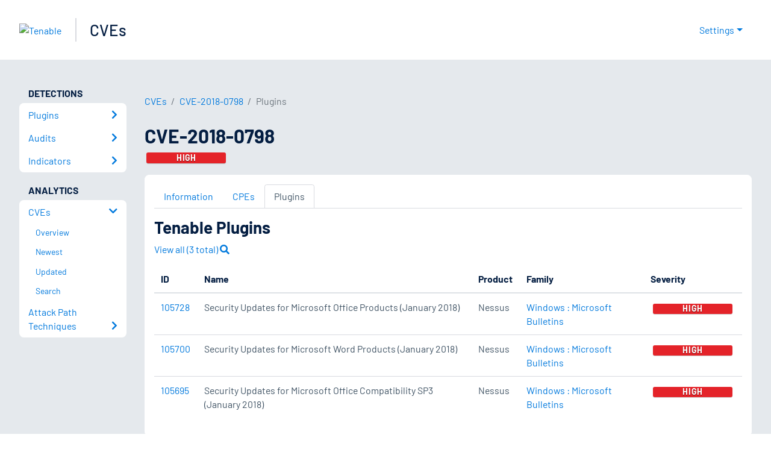

--- FILE ---
content_type: text/html; charset=utf-8
request_url: https://www.tenable.com/cve/CVE-2018-0798/plugins
body_size: 18072
content:
<!DOCTYPE html><html lang="en"><head><meta charSet="utf-8"/><title>CVE-2018-0798 Plugins<!-- --> | Tenable®</title><meta name="description" content="Plugins for CVE-2018-0798 "/><meta property="og:title" content="CVE-2018-0798 Plugins"/><meta property="og:description" content="Plugins for CVE-2018-0798 "/><meta name="twitter:title" content="CVE-2018-0798 Plugins"/><meta name="twitter:description" content="Plugins for CVE-2018-0798 "/><meta http-equiv="X-UA-Compatible" content="IE=edge,chrome=1"/><meta name="viewport" content="width=device-width, initial-scale=1"/><link rel="apple-touch-icon" sizes="180x180" href="https://www.tenable.com/themes/custom/tenable/images-new/favicons/apple-touch-icon-180x180.png"/><link rel="manifest" href="https://www.tenable.com/themes/custom/tenable/images-new/favicons/manifest.json"/><link rel="icon" href="https://www.tenable.com/themes/custom/tenable/images-new/favicons/favicon.ico" sizes="any"/><link rel="icon" href="https://www.tenable.com/themes/custom/tenable/images-new/favicons/tenable-favicon.svg" type="image/svg+xml"/><meta name="msapplication-config" content="https://www.tenable.com/themes/custom/tenable/images-new/favicons/browserconfig.xml"/><meta name="theme-color" content="#ffffff"/><link rel="canonical" href="https://www.tenable.com/cve/CVE-2018-0798/plugins"/><link rel="alternate" hrefLang="x-default" href="https://www.tenable.com/cve/CVE-2018-0798/plugins"/><link rel="alternate" hrefLang="en" href="https://www.tenable.com/cve/CVE-2018-0798/plugins"/><meta name="next-head-count" content="18"/><script type="text/javascript">window.NREUM||(NREUM={});NREUM.info = {"agent":"","beacon":"bam.nr-data.net","errorBeacon":"bam.nr-data.net","licenseKey":"5febff3e0e","applicationID":"96358297","agentToken":null,"applicationTime":439.861113,"transactionName":"MVBabEEHChVXU0IIXggab11RIBYHW1VBDkMNYEpRHCgBHkJaRU52I2EXF1AQAUltWVI8HhZZTV9aCBc=","queueTime":0,"ttGuid":"daf5f455e0299a1d"}; (window.NREUM||(NREUM={})).init={ajax:{deny_list:["bam.nr-data.net"]},feature_flags:["soft_nav"]};(window.NREUM||(NREUM={})).loader_config={licenseKey:"5febff3e0e",applicationID:"96358297",browserID:"718381482"};;/*! For license information please see nr-loader-rum-1.303.0.min.js.LICENSE.txt */
(()=>{var e,t,r={122:(e,t,r)=>{"use strict";r.d(t,{a:()=>i});var n=r(944);function i(e,t){try{if(!e||"object"!=typeof e)return(0,n.R)(3);if(!t||"object"!=typeof t)return(0,n.R)(4);const r=Object.create(Object.getPrototypeOf(t),Object.getOwnPropertyDescriptors(t)),a=0===Object.keys(r).length?e:r;for(let o in a)if(void 0!==e[o])try{if(null===e[o]){r[o]=null;continue}Array.isArray(e[o])&&Array.isArray(t[o])?r[o]=Array.from(new Set([...e[o],...t[o]])):"object"==typeof e[o]&&"object"==typeof t[o]?r[o]=i(e[o],t[o]):r[o]=e[o]}catch(e){r[o]||(0,n.R)(1,e)}return r}catch(e){(0,n.R)(2,e)}}},154:(e,t,r)=>{"use strict";r.d(t,{OF:()=>c,RI:()=>i,WN:()=>u,bv:()=>a,gm:()=>o,mw:()=>s,sb:()=>d});var n=r(863);const i="undefined"!=typeof window&&!!window.document,a="undefined"!=typeof WorkerGlobalScope&&("undefined"!=typeof self&&self instanceof WorkerGlobalScope&&self.navigator instanceof WorkerNavigator||"undefined"!=typeof globalThis&&globalThis instanceof WorkerGlobalScope&&globalThis.navigator instanceof WorkerNavigator),o=i?window:"undefined"!=typeof WorkerGlobalScope&&("undefined"!=typeof self&&self instanceof WorkerGlobalScope&&self||"undefined"!=typeof globalThis&&globalThis instanceof WorkerGlobalScope&&globalThis),s=Boolean("hidden"===o?.document?.visibilityState),c=/iPad|iPhone|iPod/.test(o.navigator?.userAgent),d=c&&"undefined"==typeof SharedWorker,u=((()=>{const e=o.navigator?.userAgent?.match(/Firefox[/\s](\d+\.\d+)/);Array.isArray(e)&&e.length>=2&&e[1]})(),Date.now()-(0,n.t)())},163:(e,t,r)=>{"use strict";r.d(t,{j:()=>E});var n=r(384),i=r(741);var a=r(555);r(860).K7.genericEvents;const o="experimental.resources",s="register",c=e=>{if(!e||"string"!=typeof e)return!1;try{document.createDocumentFragment().querySelector(e)}catch{return!1}return!0};var d=r(614),u=r(944),l=r(122);const f="[data-nr-mask]",g=e=>(0,l.a)(e,(()=>{const e={feature_flags:[],experimental:{allow_registered_children:!1,resources:!1},mask_selector:"*",block_selector:"[data-nr-block]",mask_input_options:{color:!1,date:!1,"datetime-local":!1,email:!1,month:!1,number:!1,range:!1,search:!1,tel:!1,text:!1,time:!1,url:!1,week:!1,textarea:!1,select:!1,password:!0}};return{ajax:{deny_list:void 0,block_internal:!0,enabled:!0,autoStart:!0},api:{get allow_registered_children(){return e.feature_flags.includes(s)||e.experimental.allow_registered_children},set allow_registered_children(t){e.experimental.allow_registered_children=t},duplicate_registered_data:!1},browser_consent_mode:{enabled:!1},distributed_tracing:{enabled:void 0,exclude_newrelic_header:void 0,cors_use_newrelic_header:void 0,cors_use_tracecontext_headers:void 0,allowed_origins:void 0},get feature_flags(){return e.feature_flags},set feature_flags(t){e.feature_flags=t},generic_events:{enabled:!0,autoStart:!0},harvest:{interval:30},jserrors:{enabled:!0,autoStart:!0},logging:{enabled:!0,autoStart:!0},metrics:{enabled:!0,autoStart:!0},obfuscate:void 0,page_action:{enabled:!0},page_view_event:{enabled:!0,autoStart:!0},page_view_timing:{enabled:!0,autoStart:!0},performance:{capture_marks:!1,capture_measures:!1,capture_detail:!0,resources:{get enabled(){return e.feature_flags.includes(o)||e.experimental.resources},set enabled(t){e.experimental.resources=t},asset_types:[],first_party_domains:[],ignore_newrelic:!0}},privacy:{cookies_enabled:!0},proxy:{assets:void 0,beacon:void 0},session:{expiresMs:d.wk,inactiveMs:d.BB},session_replay:{autoStart:!0,enabled:!1,preload:!1,sampling_rate:10,error_sampling_rate:100,collect_fonts:!1,inline_images:!1,fix_stylesheets:!0,mask_all_inputs:!0,get mask_text_selector(){return e.mask_selector},set mask_text_selector(t){c(t)?e.mask_selector="".concat(t,",").concat(f):""===t||null===t?e.mask_selector=f:(0,u.R)(5,t)},get block_class(){return"nr-block"},get ignore_class(){return"nr-ignore"},get mask_text_class(){return"nr-mask"},get block_selector(){return e.block_selector},set block_selector(t){c(t)?e.block_selector+=",".concat(t):""!==t&&(0,u.R)(6,t)},get mask_input_options(){return e.mask_input_options},set mask_input_options(t){t&&"object"==typeof t?e.mask_input_options={...t,password:!0}:(0,u.R)(7,t)}},session_trace:{enabled:!0,autoStart:!0},soft_navigations:{enabled:!0,autoStart:!0},spa:{enabled:!0,autoStart:!0},ssl:void 0,user_actions:{enabled:!0,elementAttributes:["id","className","tagName","type"]}}})());var p=r(154),h=r(324);let m=0;const v={buildEnv:h.F3,distMethod:h.Xs,version:h.xv,originTime:p.WN},b={consented:!1},y={appMetadata:{},get consented(){return this.session?.state?.consent||b.consented},set consented(e){b.consented=e},customTransaction:void 0,denyList:void 0,disabled:!1,harvester:void 0,isolatedBacklog:!1,isRecording:!1,loaderType:void 0,maxBytes:3e4,obfuscator:void 0,onerror:void 0,ptid:void 0,releaseIds:{},session:void 0,timeKeeper:void 0,registeredEntities:[],jsAttributesMetadata:{bytes:0},get harvestCount(){return++m}},_=e=>{const t=(0,l.a)(e,y),r=Object.keys(v).reduce((e,t)=>(e[t]={value:v[t],writable:!1,configurable:!0,enumerable:!0},e),{});return Object.defineProperties(t,r)};var w=r(701);const x=e=>{const t=e.startsWith("http");e+="/",r.p=t?e:"https://"+e};var S=r(836),k=r(241);const R={accountID:void 0,trustKey:void 0,agentID:void 0,licenseKey:void 0,applicationID:void 0,xpid:void 0},A=e=>(0,l.a)(e,R),T=new Set;function E(e,t={},r,o){let{init:s,info:c,loader_config:d,runtime:u={},exposed:l=!0}=t;if(!c){const e=(0,n.pV)();s=e.init,c=e.info,d=e.loader_config}e.init=g(s||{}),e.loader_config=A(d||{}),c.jsAttributes??={},p.bv&&(c.jsAttributes.isWorker=!0),e.info=(0,a.D)(c);const f=e.init,h=[c.beacon,c.errorBeacon];T.has(e.agentIdentifier)||(f.proxy.assets&&(x(f.proxy.assets),h.push(f.proxy.assets)),f.proxy.beacon&&h.push(f.proxy.beacon),e.beacons=[...h],function(e){const t=(0,n.pV)();Object.getOwnPropertyNames(i.W.prototype).forEach(r=>{const n=i.W.prototype[r];if("function"!=typeof n||"constructor"===n)return;let a=t[r];e[r]&&!1!==e.exposed&&"micro-agent"!==e.runtime?.loaderType&&(t[r]=(...t)=>{const n=e[r](...t);return a?a(...t):n})})}(e),(0,n.US)("activatedFeatures",w.B),e.runSoftNavOverSpa&&=!0===f.soft_navigations.enabled&&f.feature_flags.includes("soft_nav")),u.denyList=[...f.ajax.deny_list||[],...f.ajax.block_internal?h:[]],u.ptid=e.agentIdentifier,u.loaderType=r,e.runtime=_(u),T.has(e.agentIdentifier)||(e.ee=S.ee.get(e.agentIdentifier),e.exposed=l,(0,k.W)({agentIdentifier:e.agentIdentifier,drained:!!w.B?.[e.agentIdentifier],type:"lifecycle",name:"initialize",feature:void 0,data:e.config})),T.add(e.agentIdentifier)}},234:(e,t,r)=>{"use strict";r.d(t,{W:()=>a});var n=r(836),i=r(687);class a{constructor(e,t){this.agentIdentifier=e,this.ee=n.ee.get(e),this.featureName=t,this.blocked=!1}deregisterDrain(){(0,i.x3)(this.agentIdentifier,this.featureName)}}},241:(e,t,r)=>{"use strict";r.d(t,{W:()=>a});var n=r(154);const i="newrelic";function a(e={}){try{n.gm.dispatchEvent(new CustomEvent(i,{detail:e}))}catch(e){}}},261:(e,t,r)=>{"use strict";r.d(t,{$9:()=>d,BL:()=>s,CH:()=>g,Dl:()=>_,Fw:()=>y,PA:()=>m,Pl:()=>n,Pv:()=>k,Tb:()=>l,U2:()=>a,V1:()=>S,Wb:()=>x,bt:()=>b,cD:()=>v,d3:()=>w,dT:()=>c,eY:()=>p,fF:()=>f,hG:()=>i,k6:()=>o,nb:()=>h,o5:()=>u});const n="api-",i="addPageAction",a="addToTrace",o="addRelease",s="finished",c="interaction",d="log",u="noticeError",l="pauseReplay",f="recordCustomEvent",g="recordReplay",p="register",h="setApplicationVersion",m="setCurrentRouteName",v="setCustomAttribute",b="setErrorHandler",y="setPageViewName",_="setUserId",w="start",x="wrapLogger",S="measure",k="consent"},289:(e,t,r)=>{"use strict";r.d(t,{GG:()=>a,Qr:()=>s,sB:()=>o});var n=r(878);function i(){return"undefined"==typeof document||"complete"===document.readyState}function a(e,t){if(i())return e();(0,n.sp)("load",e,t)}function o(e){if(i())return e();(0,n.DD)("DOMContentLoaded",e)}function s(e){if(i())return e();(0,n.sp)("popstate",e)}},324:(e,t,r)=>{"use strict";r.d(t,{F3:()=>i,Xs:()=>a,xv:()=>n});const n="1.303.0",i="PROD",a="CDN"},374:(e,t,r)=>{r.nc=(()=>{try{return document?.currentScript?.nonce}catch(e){}return""})()},384:(e,t,r)=>{"use strict";r.d(t,{NT:()=>o,US:()=>u,Zm:()=>s,bQ:()=>d,dV:()=>c,pV:()=>l});var n=r(154),i=r(863),a=r(910);const o={beacon:"bam.nr-data.net",errorBeacon:"bam.nr-data.net"};function s(){return n.gm.NREUM||(n.gm.NREUM={}),void 0===n.gm.newrelic&&(n.gm.newrelic=n.gm.NREUM),n.gm.NREUM}function c(){let e=s();return e.o||(e.o={ST:n.gm.setTimeout,SI:n.gm.setImmediate||n.gm.setInterval,CT:n.gm.clearTimeout,XHR:n.gm.XMLHttpRequest,REQ:n.gm.Request,EV:n.gm.Event,PR:n.gm.Promise,MO:n.gm.MutationObserver,FETCH:n.gm.fetch,WS:n.gm.WebSocket},(0,a.i)(...Object.values(e.o))),e}function d(e,t){let r=s();r.initializedAgents??={},t.initializedAt={ms:(0,i.t)(),date:new Date},r.initializedAgents[e]=t}function u(e,t){s()[e]=t}function l(){return function(){let e=s();const t=e.info||{};e.info={beacon:o.beacon,errorBeacon:o.errorBeacon,...t}}(),function(){let e=s();const t=e.init||{};e.init={...t}}(),c(),function(){let e=s();const t=e.loader_config||{};e.loader_config={...t}}(),s()}},389:(e,t,r)=>{"use strict";function n(e,t=500,r={}){const n=r?.leading||!1;let i;return(...r)=>{n&&void 0===i&&(e.apply(this,r),i=setTimeout(()=>{i=clearTimeout(i)},t)),n||(clearTimeout(i),i=setTimeout(()=>{e.apply(this,r)},t))}}function i(e){let t=!1;return(...r)=>{t||(t=!0,e.apply(this,r))}}r.d(t,{J:()=>i,s:()=>n})},555:(e,t,r)=>{"use strict";r.d(t,{D:()=>s,f:()=>o});var n=r(384),i=r(122);const a={beacon:n.NT.beacon,errorBeacon:n.NT.errorBeacon,licenseKey:void 0,applicationID:void 0,sa:void 0,queueTime:void 0,applicationTime:void 0,ttGuid:void 0,user:void 0,account:void 0,product:void 0,extra:void 0,jsAttributes:{},userAttributes:void 0,atts:void 0,transactionName:void 0,tNamePlain:void 0};function o(e){try{return!!e.licenseKey&&!!e.errorBeacon&&!!e.applicationID}catch(e){return!1}}const s=e=>(0,i.a)(e,a)},566:(e,t,r)=>{"use strict";r.d(t,{LA:()=>s,bz:()=>o});var n=r(154);const i="xxxxxxxx-xxxx-4xxx-yxxx-xxxxxxxxxxxx";function a(e,t){return e?15&e[t]:16*Math.random()|0}function o(){const e=n.gm?.crypto||n.gm?.msCrypto;let t,r=0;return e&&e.getRandomValues&&(t=e.getRandomValues(new Uint8Array(30))),i.split("").map(e=>"x"===e?a(t,r++).toString(16):"y"===e?(3&a()|8).toString(16):e).join("")}function s(e){const t=n.gm?.crypto||n.gm?.msCrypto;let r,i=0;t&&t.getRandomValues&&(r=t.getRandomValues(new Uint8Array(e)));const o=[];for(var s=0;s<e;s++)o.push(a(r,i++).toString(16));return o.join("")}},606:(e,t,r)=>{"use strict";r.d(t,{i:()=>a});var n=r(908);a.on=o;var i=a.handlers={};function a(e,t,r,a){o(a||n.d,i,e,t,r)}function o(e,t,r,i,a){a||(a="feature"),e||(e=n.d);var o=t[a]=t[a]||{};(o[r]=o[r]||[]).push([e,i])}},607:(e,t,r)=>{"use strict";r.d(t,{W:()=>n});const n=(0,r(566).bz)()},614:(e,t,r)=>{"use strict";r.d(t,{BB:()=>o,H3:()=>n,g:()=>d,iL:()=>c,tS:()=>s,uh:()=>i,wk:()=>a});const n="NRBA",i="SESSION",a=144e5,o=18e5,s={STARTED:"session-started",PAUSE:"session-pause",RESET:"session-reset",RESUME:"session-resume",UPDATE:"session-update"},c={SAME_TAB:"same-tab",CROSS_TAB:"cross-tab"},d={OFF:0,FULL:1,ERROR:2}},630:(e,t,r)=>{"use strict";r.d(t,{T:()=>n});const n=r(860).K7.pageViewEvent},646:(e,t,r)=>{"use strict";r.d(t,{y:()=>n});class n{constructor(e){this.contextId=e}}},687:(e,t,r)=>{"use strict";r.d(t,{Ak:()=>d,Ze:()=>f,x3:()=>u});var n=r(241),i=r(836),a=r(606),o=r(860),s=r(646);const c={};function d(e,t){const r={staged:!1,priority:o.P3[t]||0};l(e),c[e].get(t)||c[e].set(t,r)}function u(e,t){e&&c[e]&&(c[e].get(t)&&c[e].delete(t),p(e,t,!1),c[e].size&&g(e))}function l(e){if(!e)throw new Error("agentIdentifier required");c[e]||(c[e]=new Map)}function f(e="",t="feature",r=!1){if(l(e),!e||!c[e].get(t)||r)return p(e,t);c[e].get(t).staged=!0,g(e)}function g(e){const t=Array.from(c[e]);t.every(([e,t])=>t.staged)&&(t.sort((e,t)=>e[1].priority-t[1].priority),t.forEach(([t])=>{c[e].delete(t),p(e,t)}))}function p(e,t,r=!0){const o=e?i.ee.get(e):i.ee,c=a.i.handlers;if(!o.aborted&&o.backlog&&c){if((0,n.W)({agentIdentifier:e,type:"lifecycle",name:"drain",feature:t}),r){const e=o.backlog[t],r=c[t];if(r){for(let t=0;e&&t<e.length;++t)h(e[t],r);Object.entries(r).forEach(([e,t])=>{Object.values(t||{}).forEach(t=>{t[0]?.on&&t[0]?.context()instanceof s.y&&t[0].on(e,t[1])})})}}o.isolatedBacklog||delete c[t],o.backlog[t]=null,o.emit("drain-"+t,[])}}function h(e,t){var r=e[1];Object.values(t[r]||{}).forEach(t=>{var r=e[0];if(t[0]===r){var n=t[1],i=e[3],a=e[2];n.apply(i,a)}})}},699:(e,t,r)=>{"use strict";r.d(t,{It:()=>a,KC:()=>s,No:()=>i,qh:()=>o});var n=r(860);const i=16e3,a=1e6,o="SESSION_ERROR",s={[n.K7.logging]:!0,[n.K7.genericEvents]:!1,[n.K7.jserrors]:!1,[n.K7.ajax]:!1}},701:(e,t,r)=>{"use strict";r.d(t,{B:()=>a,t:()=>o});var n=r(241);const i=new Set,a={};function o(e,t){const r=t.agentIdentifier;a[r]??={},e&&"object"==typeof e&&(i.has(r)||(t.ee.emit("rumresp",[e]),a[r]=e,i.add(r),(0,n.W)({agentIdentifier:r,loaded:!0,drained:!0,type:"lifecycle",name:"load",feature:void 0,data:e})))}},741:(e,t,r)=>{"use strict";r.d(t,{W:()=>a});var n=r(944),i=r(261);class a{#e(e,...t){if(this[e]!==a.prototype[e])return this[e](...t);(0,n.R)(35,e)}addPageAction(e,t){return this.#e(i.hG,e,t)}register(e){return this.#e(i.eY,e)}recordCustomEvent(e,t){return this.#e(i.fF,e,t)}setPageViewName(e,t){return this.#e(i.Fw,e,t)}setCustomAttribute(e,t,r){return this.#e(i.cD,e,t,r)}noticeError(e,t){return this.#e(i.o5,e,t)}setUserId(e){return this.#e(i.Dl,e)}setApplicationVersion(e){return this.#e(i.nb,e)}setErrorHandler(e){return this.#e(i.bt,e)}addRelease(e,t){return this.#e(i.k6,e,t)}log(e,t){return this.#e(i.$9,e,t)}start(){return this.#e(i.d3)}finished(e){return this.#e(i.BL,e)}recordReplay(){return this.#e(i.CH)}pauseReplay(){return this.#e(i.Tb)}addToTrace(e){return this.#e(i.U2,e)}setCurrentRouteName(e){return this.#e(i.PA,e)}interaction(e){return this.#e(i.dT,e)}wrapLogger(e,t,r){return this.#e(i.Wb,e,t,r)}measure(e,t){return this.#e(i.V1,e,t)}consent(e){return this.#e(i.Pv,e)}}},773:(e,t,r)=>{"use strict";r.d(t,{z_:()=>a,XG:()=>s,TZ:()=>n,rs:()=>i,xV:()=>o});r(154),r(566),r(384);const n=r(860).K7.metrics,i="sm",a="cm",o="storeSupportabilityMetrics",s="storeEventMetrics"},782:(e,t,r)=>{"use strict";r.d(t,{T:()=>n});const n=r(860).K7.pageViewTiming},836:(e,t,r)=>{"use strict";r.d(t,{P:()=>s,ee:()=>c});var n=r(384),i=r(990),a=r(646),o=r(607);const s="nr@context:".concat(o.W),c=function e(t,r){var n={},o={},u={},l=!1;try{l=16===r.length&&d.initializedAgents?.[r]?.runtime.isolatedBacklog}catch(e){}var f={on:p,addEventListener:p,removeEventListener:function(e,t){var r=n[e];if(!r)return;for(var i=0;i<r.length;i++)r[i]===t&&r.splice(i,1)},emit:function(e,r,n,i,a){!1!==a&&(a=!0);if(c.aborted&&!i)return;t&&a&&t.emit(e,r,n);var s=g(n);h(e).forEach(e=>{e.apply(s,r)});var d=v()[o[e]];d&&d.push([f,e,r,s]);return s},get:m,listeners:h,context:g,buffer:function(e,t){const r=v();if(t=t||"feature",f.aborted)return;Object.entries(e||{}).forEach(([e,n])=>{o[n]=t,t in r||(r[t]=[])})},abort:function(){f._aborted=!0,Object.keys(f.backlog).forEach(e=>{delete f.backlog[e]})},isBuffering:function(e){return!!v()[o[e]]},debugId:r,backlog:l?{}:t&&"object"==typeof t.backlog?t.backlog:{},isolatedBacklog:l};return Object.defineProperty(f,"aborted",{get:()=>{let e=f._aborted||!1;return e||(t&&(e=t.aborted),e)}}),f;function g(e){return e&&e instanceof a.y?e:e?(0,i.I)(e,s,()=>new a.y(s)):new a.y(s)}function p(e,t){n[e]=h(e).concat(t)}function h(e){return n[e]||[]}function m(t){return u[t]=u[t]||e(f,t)}function v(){return f.backlog}}(void 0,"globalEE"),d=(0,n.Zm)();d.ee||(d.ee=c)},843:(e,t,r)=>{"use strict";r.d(t,{u:()=>i});var n=r(878);function i(e,t=!1,r,i){(0,n.DD)("visibilitychange",function(){if(t)return void("hidden"===document.visibilityState&&e());e(document.visibilityState)},r,i)}},860:(e,t,r)=>{"use strict";r.d(t,{$J:()=>u,K7:()=>c,P3:()=>d,XX:()=>i,Yy:()=>s,df:()=>a,qY:()=>n,v4:()=>o});const n="events",i="jserrors",a="browser/blobs",o="rum",s="browser/logs",c={ajax:"ajax",genericEvents:"generic_events",jserrors:i,logging:"logging",metrics:"metrics",pageAction:"page_action",pageViewEvent:"page_view_event",pageViewTiming:"page_view_timing",sessionReplay:"session_replay",sessionTrace:"session_trace",softNav:"soft_navigations",spa:"spa"},d={[c.pageViewEvent]:1,[c.pageViewTiming]:2,[c.metrics]:3,[c.jserrors]:4,[c.spa]:5,[c.ajax]:6,[c.sessionTrace]:7,[c.softNav]:8,[c.sessionReplay]:9,[c.logging]:10,[c.genericEvents]:11},u={[c.pageViewEvent]:o,[c.pageViewTiming]:n,[c.ajax]:n,[c.spa]:n,[c.softNav]:n,[c.metrics]:i,[c.jserrors]:i,[c.sessionTrace]:a,[c.sessionReplay]:a,[c.logging]:s,[c.genericEvents]:"ins"}},863:(e,t,r)=>{"use strict";function n(){return Math.floor(performance.now())}r.d(t,{t:()=>n})},878:(e,t,r)=>{"use strict";function n(e,t){return{capture:e,passive:!1,signal:t}}function i(e,t,r=!1,i){window.addEventListener(e,t,n(r,i))}function a(e,t,r=!1,i){document.addEventListener(e,t,n(r,i))}r.d(t,{DD:()=>a,jT:()=>n,sp:()=>i})},908:(e,t,r)=>{"use strict";r.d(t,{d:()=>n,p:()=>i});var n=r(836).ee.get("handle");function i(e,t,r,i,a){a?(a.buffer([e],i),a.emit(e,t,r)):(n.buffer([e],i),n.emit(e,t,r))}},910:(e,t,r)=>{"use strict";r.d(t,{i:()=>a});var n=r(944);const i=new Map;function a(...e){return e.every(e=>{if(i.has(e))return i.get(e);const t="function"==typeof e&&e.toString().includes("[native code]");return t||(0,n.R)(64,e?.name||e?.toString()),i.set(e,t),t})}},944:(e,t,r)=>{"use strict";r.d(t,{R:()=>i});var n=r(241);function i(e,t){"function"==typeof console.debug&&(console.debug("New Relic Warning: https://github.com/newrelic/newrelic-browser-agent/blob/main/docs/warning-codes.md#".concat(e),t),(0,n.W)({agentIdentifier:null,drained:null,type:"data",name:"warn",feature:"warn",data:{code:e,secondary:t}}))}},990:(e,t,r)=>{"use strict";r.d(t,{I:()=>i});var n=Object.prototype.hasOwnProperty;function i(e,t,r){if(n.call(e,t))return e[t];var i=r();if(Object.defineProperty&&Object.keys)try{return Object.defineProperty(e,t,{value:i,writable:!0,enumerable:!1}),i}catch(e){}return e[t]=i,i}}},n={};function i(e){var t=n[e];if(void 0!==t)return t.exports;var a=n[e]={exports:{}};return r[e](a,a.exports,i),a.exports}i.m=r,i.d=(e,t)=>{for(var r in t)i.o(t,r)&&!i.o(e,r)&&Object.defineProperty(e,r,{enumerable:!0,get:t[r]})},i.f={},i.e=e=>Promise.all(Object.keys(i.f).reduce((t,r)=>(i.f[r](e,t),t),[])),i.u=e=>"nr-rum-1.303.0.min.js",i.o=(e,t)=>Object.prototype.hasOwnProperty.call(e,t),e={},t="NRBA-1.303.0.PROD:",i.l=(r,n,a,o)=>{if(e[r])e[r].push(n);else{var s,c;if(void 0!==a)for(var d=document.getElementsByTagName("script"),u=0;u<d.length;u++){var l=d[u];if(l.getAttribute("src")==r||l.getAttribute("data-webpack")==t+a){s=l;break}}if(!s){c=!0;var f={296:"sha512-DjFbtykbDCyUDGsp+l/dYhH0LhW/Jv9sDnc+aleTRmpV1ZRfyOeip4Sv4USz3Fk0DZCWshsM7d24cTr9Xf3L/A=="};(s=document.createElement("script")).charset="utf-8",i.nc&&s.setAttribute("nonce",i.nc),s.setAttribute("data-webpack",t+a),s.src=r,0!==s.src.indexOf(window.location.origin+"/")&&(s.crossOrigin="anonymous"),f[o]&&(s.integrity=f[o])}e[r]=[n];var g=(t,n)=>{s.onerror=s.onload=null,clearTimeout(p);var i=e[r];if(delete e[r],s.parentNode&&s.parentNode.removeChild(s),i&&i.forEach(e=>e(n)),t)return t(n)},p=setTimeout(g.bind(null,void 0,{type:"timeout",target:s}),12e4);s.onerror=g.bind(null,s.onerror),s.onload=g.bind(null,s.onload),c&&document.head.appendChild(s)}},i.r=e=>{"undefined"!=typeof Symbol&&Symbol.toStringTag&&Object.defineProperty(e,Symbol.toStringTag,{value:"Module"}),Object.defineProperty(e,"__esModule",{value:!0})},i.p="https://js-agent.newrelic.com/",(()=>{var e={374:0,840:0};i.f.j=(t,r)=>{var n=i.o(e,t)?e[t]:void 0;if(0!==n)if(n)r.push(n[2]);else{var a=new Promise((r,i)=>n=e[t]=[r,i]);r.push(n[2]=a);var o=i.p+i.u(t),s=new Error;i.l(o,r=>{if(i.o(e,t)&&(0!==(n=e[t])&&(e[t]=void 0),n)){var a=r&&("load"===r.type?"missing":r.type),o=r&&r.target&&r.target.src;s.message="Loading chunk "+t+" failed.\n("+a+": "+o+")",s.name="ChunkLoadError",s.type=a,s.request=o,n[1](s)}},"chunk-"+t,t)}};var t=(t,r)=>{var n,a,[o,s,c]=r,d=0;if(o.some(t=>0!==e[t])){for(n in s)i.o(s,n)&&(i.m[n]=s[n]);if(c)c(i)}for(t&&t(r);d<o.length;d++)a=o[d],i.o(e,a)&&e[a]&&e[a][0](),e[a]=0},r=self["webpackChunk:NRBA-1.303.0.PROD"]=self["webpackChunk:NRBA-1.303.0.PROD"]||[];r.forEach(t.bind(null,0)),r.push=t.bind(null,r.push.bind(r))})(),(()=>{"use strict";i(374);var e=i(566),t=i(741);class r extends t.W{agentIdentifier=(0,e.LA)(16)}var n=i(860);const a=Object.values(n.K7);var o=i(163);var s=i(908),c=i(863),d=i(261),u=i(241),l=i(944),f=i(701),g=i(773);function p(e,t,i,a){const o=a||i;!o||o[e]&&o[e]!==r.prototype[e]||(o[e]=function(){(0,s.p)(g.xV,["API/"+e+"/called"],void 0,n.K7.metrics,i.ee),(0,u.W)({agentIdentifier:i.agentIdentifier,drained:!!f.B?.[i.agentIdentifier],type:"data",name:"api",feature:d.Pl+e,data:{}});try{return t.apply(this,arguments)}catch(e){(0,l.R)(23,e)}})}function h(e,t,r,n,i){const a=e.info;null===r?delete a.jsAttributes[t]:a.jsAttributes[t]=r,(i||null===r)&&(0,s.p)(d.Pl+n,[(0,c.t)(),t,r],void 0,"session",e.ee)}var m=i(687),v=i(234),b=i(289),y=i(154),_=i(384);const w=e=>y.RI&&!0===e?.privacy.cookies_enabled;function x(e){return!!(0,_.dV)().o.MO&&w(e)&&!0===e?.session_trace.enabled}var S=i(389),k=i(699);class R extends v.W{constructor(e,t){super(e.agentIdentifier,t),this.agentRef=e,this.abortHandler=void 0,this.featAggregate=void 0,this.loadedSuccessfully=void 0,this.onAggregateImported=new Promise(e=>{this.loadedSuccessfully=e}),this.deferred=Promise.resolve(),!1===e.init[this.featureName].autoStart?this.deferred=new Promise((t,r)=>{this.ee.on("manual-start-all",(0,S.J)(()=>{(0,m.Ak)(e.agentIdentifier,this.featureName),t()}))}):(0,m.Ak)(e.agentIdentifier,t)}importAggregator(e,t,r={}){if(this.featAggregate)return;const n=async()=>{let n;await this.deferred;try{if(w(e.init)){const{setupAgentSession:t}=await i.e(296).then(i.bind(i,305));n=t(e)}}catch(e){(0,l.R)(20,e),this.ee.emit("internal-error",[e]),(0,s.p)(k.qh,[e],void 0,this.featureName,this.ee)}try{if(!this.#t(this.featureName,n,e.init))return(0,m.Ze)(this.agentIdentifier,this.featureName),void this.loadedSuccessfully(!1);const{Aggregate:i}=await t();this.featAggregate=new i(e,r),e.runtime.harvester.initializedAggregates.push(this.featAggregate),this.loadedSuccessfully(!0)}catch(e){(0,l.R)(34,e),this.abortHandler?.(),(0,m.Ze)(this.agentIdentifier,this.featureName,!0),this.loadedSuccessfully(!1),this.ee&&this.ee.abort()}};y.RI?(0,b.GG)(()=>n(),!0):n()}#t(e,t,r){if(this.blocked)return!1;switch(e){case n.K7.sessionReplay:return x(r)&&!!t;case n.K7.sessionTrace:return!!t;default:return!0}}}var A=i(630),T=i(614);class E extends R{static featureName=A.T;constructor(e){var t;super(e,A.T),this.setupInspectionEvents(e.agentIdentifier),t=e,p(d.Fw,function(e,r){"string"==typeof e&&("/"!==e.charAt(0)&&(e="/"+e),t.runtime.customTransaction=(r||"http://custom.transaction")+e,(0,s.p)(d.Pl+d.Fw,[(0,c.t)()],void 0,void 0,t.ee))},t),this.importAggregator(e,()=>i.e(296).then(i.bind(i,108)))}setupInspectionEvents(e){const t=(t,r)=>{t&&(0,u.W)({agentIdentifier:e,timeStamp:t.timeStamp,loaded:"complete"===t.target.readyState,type:"window",name:r,data:t.target.location+""})};(0,b.sB)(e=>{t(e,"DOMContentLoaded")}),(0,b.GG)(e=>{t(e,"load")}),(0,b.Qr)(e=>{t(e,"navigate")}),this.ee.on(T.tS.UPDATE,(t,r)=>{(0,u.W)({agentIdentifier:e,type:"lifecycle",name:"session",data:r})})}}var N=i(843),j=i(878),I=i(782);class P extends R{static featureName=I.T;constructor(e){super(e,I.T),y.RI&&((0,N.u)(()=>(0,s.p)("docHidden",[(0,c.t)()],void 0,I.T,this.ee),!0),(0,j.sp)("pagehide",()=>(0,s.p)("winPagehide",[(0,c.t)()],void 0,I.T,this.ee)),this.importAggregator(e,()=>i.e(296).then(i.bind(i,350))))}}class O extends R{static featureName=g.TZ;constructor(e){super(e,g.TZ),y.RI&&document.addEventListener("securitypolicyviolation",e=>{(0,s.p)(g.xV,["Generic/CSPViolation/Detected"],void 0,this.featureName,this.ee)}),this.importAggregator(e,()=>i.e(296).then(i.bind(i,623)))}}new class extends r{constructor(e){var t;(super(),y.gm)?(this.features={},(0,_.bQ)(this.agentIdentifier,this),this.desiredFeatures=new Set(e.features||[]),this.desiredFeatures.add(E),this.runSoftNavOverSpa=[...this.desiredFeatures].some(e=>e.featureName===n.K7.softNav),(0,o.j)(this,e,e.loaderType||"agent"),t=this,p(d.cD,function(e,r,n=!1){if("string"==typeof e){if(["string","number","boolean"].includes(typeof r)||null===r)return h(t,e,r,d.cD,n);(0,l.R)(40,typeof r)}else(0,l.R)(39,typeof e)},t),function(e){p(d.Dl,function(t){if("string"==typeof t||null===t)return h(e,"enduser.id",t,d.Dl,!0);(0,l.R)(41,typeof t)},e)}(this),function(e){p(d.nb,function(t){if("string"==typeof t||null===t)return h(e,"application.version",t,d.nb,!1);(0,l.R)(42,typeof t)},e)}(this),function(e){p(d.d3,function(){e.ee.emit("manual-start-all")},e)}(this),function(e){p(d.Pv,function(t=!0){if("boolean"==typeof t){if((0,s.p)(d.Pl+d.Pv,[t],void 0,"session",e.ee),e.runtime.consented=t,t){const t=e.features.page_view_event;t.onAggregateImported.then(e=>{const r=t.featAggregate;e&&!r.sentRum&&r.sendRum()})}}else(0,l.R)(65,typeof t)},e)}(this),this.run()):(0,l.R)(21)}get config(){return{info:this.info,init:this.init,loader_config:this.loader_config,runtime:this.runtime}}get api(){return this}run(){try{const e=function(e){const t={};return a.forEach(r=>{t[r]=!!e[r]?.enabled}),t}(this.init),t=[...this.desiredFeatures];t.sort((e,t)=>n.P3[e.featureName]-n.P3[t.featureName]),t.forEach(t=>{if(!e[t.featureName]&&t.featureName!==n.K7.pageViewEvent)return;if(this.runSoftNavOverSpa&&t.featureName===n.K7.spa)return;if(!this.runSoftNavOverSpa&&t.featureName===n.K7.softNav)return;const r=function(e){switch(e){case n.K7.ajax:return[n.K7.jserrors];case n.K7.sessionTrace:return[n.K7.ajax,n.K7.pageViewEvent];case n.K7.sessionReplay:return[n.K7.sessionTrace];case n.K7.pageViewTiming:return[n.K7.pageViewEvent];default:return[]}}(t.featureName).filter(e=>!(e in this.features));r.length>0&&(0,l.R)(36,{targetFeature:t.featureName,missingDependencies:r}),this.features[t.featureName]=new t(this)})}catch(e){(0,l.R)(22,e);for(const e in this.features)this.features[e].abortHandler?.();const t=(0,_.Zm)();delete t.initializedAgents[this.agentIdentifier]?.features,delete this.sharedAggregator;return t.ee.get(this.agentIdentifier).abort(),!1}}}({features:[E,P,O],loaderType:"lite"})})()})();</script><link data-next-font="size-adjust" rel="preconnect" href="/" crossorigin="anonymous"/><link nonce="nonce-MzU4MzEwYzctNDliMy00OGIyLWI0OWMtOWQ4MDg5YTBmYzkw" rel="preload" href="/_next/static/css/4619adb46340b728.css" as="style"/><link nonce="nonce-MzU4MzEwYzctNDliMy00OGIyLWI0OWMtOWQ4MDg5YTBmYzkw" rel="stylesheet" href="/_next/static/css/4619adb46340b728.css" data-n-g=""/><noscript data-n-css="nonce-MzU4MzEwYzctNDliMy00OGIyLWI0OWMtOWQ4MDg5YTBmYzkw"></noscript><script defer="" nonce="nonce-MzU4MzEwYzctNDliMy00OGIyLWI0OWMtOWQ4MDg5YTBmYzkw" nomodule="" src="/_next/static/chunks/polyfills-42372ed130431b0a.js"></script><script src="/_next/static/chunks/webpack-a707e99c69361791.js" nonce="nonce-MzU4MzEwYzctNDliMy00OGIyLWI0OWMtOWQ4MDg5YTBmYzkw" defer=""></script><script src="/_next/static/chunks/framework-945b357d4a851f4b.js" nonce="nonce-MzU4MzEwYzctNDliMy00OGIyLWI0OWMtOWQ4MDg5YTBmYzkw" defer=""></script><script src="/_next/static/chunks/main-b700be13b0d48d69.js" nonce="nonce-MzU4MzEwYzctNDliMy00OGIyLWI0OWMtOWQ4MDg5YTBmYzkw" defer=""></script><script src="/_next/static/chunks/pages/_app-71f403129f7e5416.js" nonce="nonce-MzU4MzEwYzctNDliMy00OGIyLWI0OWMtOWQ4MDg5YTBmYzkw" defer=""></script><script src="/_next/static/chunks/pages/cve/%5Bid%5D/plugins-51e79105b7af6158.js" nonce="nonce-MzU4MzEwYzctNDliMy00OGIyLWI0OWMtOWQ4MDg5YTBmYzkw" defer=""></script><script src="/_next/static/T86ELPk8MSH3BCa0V-u0q/_buildManifest.js" nonce="nonce-MzU4MzEwYzctNDliMy00OGIyLWI0OWMtOWQ4MDg5YTBmYzkw" defer=""></script><script src="/_next/static/T86ELPk8MSH3BCa0V-u0q/_ssgManifest.js" nonce="nonce-MzU4MzEwYzctNDliMy00OGIyLWI0OWMtOWQ4MDg5YTBmYzkw" defer=""></script></head><body data-base-url="https://www.tenable.com" data-ga4-tracking-id=""><div id="__next"><div class="app__wrapper"><header class="banner"><div class="nav-wrapper"><ul class="list-inline nav-brand"><li class="list-inline-item"><a href="https://www.tenable.com"><img class="logo" src="https://www.tenable.com/themes/custom/tenable/img/logo.png" alt="Tenable"/></a></li><li class="list-inline-item"><a class="app-name" href="https://www.tenable.com/cve">CVEs</a></li></ul><ul class="nav-dropdown nav"><li class="d-none d-md-block dropdown nav-item"><a aria-haspopup="true" href="#" class="dropdown-toggle nav-link" aria-expanded="false">Settings</a><div tabindex="-1" role="menu" aria-hidden="true" class="dropdown-menu dropdown-menu-right"><h6 tabindex="-1" class="dropdown-header">Links</h6><a href="https://cloud.tenable.com" role="menuitem" class="dropdown-item">Tenable Cloud<!-- --> <i class="fas fa-external-link-alt external-link"></i></a><a href="https://community.tenable.com/login" role="menuitem" class="dropdown-item">Tenable Community &amp; Support<!-- --> <i class="fas fa-external-link-alt external-link"></i></a><a href="https://university.tenable.com/lms/index.php?r=site/sso&amp;sso_type=saml" role="menuitem" class="dropdown-item">Tenable University<!-- --> <i class="fas fa-external-link-alt external-link"></i></a><div tabindex="-1" class="dropdown-divider"></div><span tabindex="-1" class="dropdown-item-text"><div class="d-flex justify-content-between toggle-btn-group flex-column"><div class="label mb-2">Severity<!-- --> <i class="fas fa-info-circle" id="preferredSeverity"></i></div><div role="group" class="btn-group-sm btn-group"><button type="button" class="toggle-btn btn btn-outline-primary">CVSS v2</button><button type="button" class="toggle-btn btn btn-outline-primary">CVSS v3</button><button type="button" class="toggle-btn btn btn-outline-primary active">CVSS v4</button></div></div></span><div tabindex="-1" class="dropdown-divider"></div><span tabindex="-1" class="dropdown-item-text"><div class="d-flex justify-content-between toggle-btn-group flex-row"><div class="label">Theme</div><div role="group" class="ml-3 btn-group-sm btn-group"><button type="button" class="toggle-btn btn btn-outline-primary active">Light</button><button type="button" class="toggle-btn btn btn-outline-primary">Dark</button><button type="button" class="toggle-btn btn btn-outline-primary">Auto</button></div></div></span><div tabindex="-1" class="dropdown-divider"></div><button type="button" tabindex="0" role="menuitem" class="dropdown-item-link dropdown-item">Help</button></div></li></ul><div class="d-block d-md-none"><button type="button" aria-label="Toggle Overlay" class="btn btn-link nav-toggle"><i class="fas fa-bars fa-2x"></i></button></div></div></header><div class="mobile-nav closed"><ul class="flex-column nav"><li class="mobile-header nav-item"><a href="https://www.tenable.com" class="float-left nav-link"><img class="logo" src="https://www.tenable.com/themes/custom/tenable/img/logo-teal.png" alt="Tenable"/></a><a class="float-right mr-2 nav-link"><i class="fas fa-times fa-lg"></i></a></li><li class="nav-item"><a class="nav-link">Plugins<i class="float-right mt-1 fas fa-chevron-right"></i></a></li><div class="collapse"><div class="mobile-collapse"><li class="nav-item"><a class="nav-link " href="https://www.tenable.com/plugins">Overview</a></li><li class="nav-item"><a class="nav-link " href="https://www.tenable.com/plugins/pipeline">Plugins Pipeline</a></li><li class="nav-item"><a class="nav-link " href="https://www.tenable.com/plugins/newest">Newest</a></li><li class="nav-item"><a class="nav-link " href="https://www.tenable.com/plugins/updated">Updated</a></li><li class="nav-item"><a class="nav-link " href="https://www.tenable.com/plugins/search">Search</a></li><li class="nav-item"><a class="nav-link " href="https://www.tenable.com/plugins/nessus/families?type=nessus">Nessus Families</a></li><li class="nav-item"><a class="nav-link " href="https://www.tenable.com/plugins/was/families?type=was">WAS Families</a></li><li class="nav-item"><a class="nav-link " href="https://www.tenable.com/plugins/nnm/families?type=nnm">NNM Families</a></li><li class="no-capitalize nav-item"><a class="nav-link " href="https://www.tenable.com/plugins/ot/families?type=ot">Tenable OT Security Families</a></li><li class="nav-item"><a class="nav-link " href="https://www.tenable.com/plugins/families/about">About Plugin Families</a></li><li class="nav-item"><a class="nav-link " href="https://www.tenable.com/plugins/release-notes">Release Notes</a></li></div></div><li class="nav-item"><a class="nav-link">Audits<i class="float-right mt-1 fas fa-chevron-right"></i></a></li><div class="collapse"><div class="mobile-collapse"><li class="nav-item"><a class="nav-link " href="https://www.tenable.com/audits">Overview</a></li><li class="nav-item"><a class="nav-link " href="https://www.tenable.com/audits/newest">Newest</a></li><li class="nav-item"><a class="nav-link " href="https://www.tenable.com/audits/updated">Updated</a></li><li class="nav-item"><a class="nav-link " href="https://www.tenable.com/audits/search">Search Audit Files</a></li><li class="nav-item"><a class="nav-link " href="https://www.tenable.com/audits/items/search">Search Items</a></li><li class="nav-item"><a class="nav-link " href="https://www.tenable.com/audits/references">References</a></li><li class="nav-item"><a class="nav-link " href="https://www.tenable.com/audits/authorities">Authorities</a></li><li class="nav-item"><a class="nav-link " href="https://www.tenable.com/audits/documentation">Documentation</a></li><li class="nav-item"><a class="nav-link " href="https://www.tenable.com/downloads/download-all-compliance-audit-files">Download All Audit Files</a></li></div></div><li class="nav-item"><a class="nav-link">Indicators<i class="float-right mt-1 fas fa-chevron-right"></i></a></li><div class="collapse"><div class="mobile-collapse"><li class="nav-item"><a class="nav-link " href="https://www.tenable.com/indicators">Overview</a></li><li class="nav-item"><a class="nav-link " href="https://www.tenable.com/indicators/search">Search</a></li><li class="nav-item"><a class="nav-link " href="https://www.tenable.com/indicators/ioa">Indicators of Attack</a></li><li class="nav-item"><a class="nav-link " href="https://www.tenable.com/indicators/ioe">Indicators of Exposure</a></li><li class="nav-item"><a class="nav-link " href="https://www.tenable.com/indicators/release-notes">Release Notes</a></li></div></div><li class="nav-item"><a class="nav-link">CVEs<i class="float-right mt-1 fas fa-chevron-right"></i></a></li><div class="collapse"><div class="mobile-collapse"><li class="nav-item"><a class="nav-link " href="https://www.tenable.com/cve">Overview</a></li><li class="nav-item"><a class="nav-link " href="https://www.tenable.com/cve/newest">Newest</a></li><li class="nav-item"><a class="nav-link " href="https://www.tenable.com/cve/updated">Updated</a></li><li class="nav-item"><a class="nav-link " href="https://www.tenable.com/cve/search">Search</a></li></div></div><li class="nav-item"><a class="nav-link">Attack Path Techniques<i class="float-right mt-1 fas fa-chevron-right"></i></a></li><div class="collapse"><div class="mobile-collapse"><li class="nav-item"><a class="nav-link " href="https://www.tenable.com/attack-path-techniques">Overview</a></li><li class="nav-item"><a class="nav-link " href="https://www.tenable.com/attack-path-techniques/search">Search</a></li></div></div><ul id="links-nav" class="flex-column mt-5 nav"><li class="nav-item"><a class="nav-link">Links<i class="float-right mt-1 fas fa-chevron-right"></i></a></li><div class="collapse"><div class="mobile-collapse"><li class="nav-item"><a href="https://cloud.tenable.com" class="nav-link">Tenable Cloud</a></li><li class="nav-item"><a href="https://community.tenable.com/login" class="nav-link">Tenable Community &amp; Support</a></li><li class="nav-item"><a href="https://university.tenable.com/lms/index.php?r=site/sso&amp;sso_type=saml" class="nav-link">Tenable University</a></li></div></div><li class="nav-item"><a class="nav-link">Settings<i class="float-right mt-1 fas fa-chevron-right"></i></a></li><div class="collapse"><div class="mobile-collapse py-3"><li class="nav-item"><div class="d-flex justify-content-between toggle-btn-group flex-column"><div class="label mb-2">Severity</div><div role="group" class="btn-group-sm btn-group"><button type="button" class="toggle-btn btn btn-outline-primary">CVSS v2</button><button type="button" class="toggle-btn btn btn-outline-primary">CVSS v3</button><button type="button" class="toggle-btn btn btn-outline-primary active">CVSS v4</button></div></div></li><li class="nav-item"><div class="d-flex justify-content-between toggle-btn-group flex-row"><div class="label">Theme</div><div role="group" class="ml-3 btn-group-sm btn-group"><button type="button" class="toggle-btn btn btn-outline-primary active">Light</button><button type="button" class="toggle-btn btn btn-outline-primary">Dark</button><button type="button" class="toggle-btn btn btn-outline-primary">Auto</button></div></div></li></div></div></ul></ul></div><div class="app__container"><div class="app__content"><div class="row"><div class="col-3 col-xl-2 d-none d-md-block"><h6 class="side-nav-heading">Detections</h6><ul class="side-nav bg-white sticky-top nav flex-column"><li class="nav-item"><a type="button" class="nav-link">Plugins<i class="float-right mt-1 fas fa-chevron-right"></i></a></li><div class="side-nav-collapse collapse"><li class="false nav-item"><a href="/plugins" class="nav-link"><span>Overview</span></a></li><li class="false nav-item"><a href="/plugins/pipeline" class="nav-link"><span>Plugins Pipeline</span></a></li><li class="false nav-item"><a href="/plugins/release-notes" class="nav-link"><span>Release Notes</span></a></li><li class="false nav-item"><a href="/plugins/newest" class="nav-link"><span>Newest</span></a></li><li class="false nav-item"><a href="/plugins/updated" class="nav-link"><span>Updated</span></a></li><li class="false nav-item"><a href="/plugins/search" class="nav-link"><span>Search</span></a></li><li class="false nav-item"><a href="/plugins/nessus/families" class="nav-link"><span>Nessus Families</span></a></li><li class="false nav-item"><a href="/plugins/was/families" class="nav-link"><span>WAS Families</span></a></li><li class="false nav-item"><a href="/plugins/nnm/families" class="nav-link"><span>NNM Families</span></a></li><li class="false nav-item"><a href="/plugins/ot/families" class="nav-link"><span>Tenable OT Security Families</span></a></li><li class="false nav-item"><a href="/plugins/families/about" class="nav-link"><span>About Plugin Families</span></a></li></div><li class="nav-item"><a type="button" class="nav-link">Audits<i class="float-right mt-1 fas fa-chevron-right"></i></a></li><div class="side-nav-collapse collapse"><li class="false nav-item"><a href="/audits" class="nav-link"><span>Overview</span></a></li><li class="false nav-item"><a href="/audits/newest" class="nav-link"><span>Newest</span></a></li><li class="false nav-item"><a href="/audits/updated" class="nav-link"><span>Updated</span></a></li><li class="false nav-item"><a href="/audits/search" class="nav-link"><span>Search Audit Files</span></a></li><li class="false nav-item"><a href="/audits/items/search" class="nav-link"><span>Search Items</span></a></li><li class="false nav-item"><a href="/audits/references" class="nav-link"><span>References</span></a></li><li class="false nav-item"><a href="/audits/authorities" class="nav-link"><span>Authorities</span></a></li><li class="false nav-item"><a href="/audits/documentation" class="nav-link"><span>Documentation</span></a></li><li class="nav-item"><a class="nav-link" href="https://www.tenable.com/downloads/download-all-compliance-audit-files">Download All Audit Files</a></li></div><li class="nav-item"><a type="button" class="nav-link">Indicators<i class="float-right mt-1 fas fa-chevron-right"></i></a></li><div class="side-nav-collapse collapse"><li class="false nav-item"><a href="/indicators" class="nav-link"><span>Overview</span></a></li><li class="false nav-item"><a href="/indicators/search" class="nav-link"><span>Search</span></a></li><li class="false nav-item"><a href="/indicators/ioa" class="nav-link"><span>Indicators of Attack</span></a></li><li class="false nav-item"><a href="/indicators/ioe" class="nav-link"><span>Indicators of Exposure</span></a></li><li class="false nav-item"><a href="/indicators/release-notes" class="nav-link"><span>Release Notes</span></a></li></div></ul><h6 class="side-nav-heading">Analytics</h6><ul class="side-nav bg-white sticky-top nav flex-column"><li class="nav-item"><a type="button" class="nav-link">CVEs<i class="float-right mt-1 fas fa-chevron-down"></i></a></li><div class="side-nav-collapse collapse show"><li class="false nav-item"><a href="/cve" class="nav-link"><span>Overview</span></a></li><li class="false nav-item"><a href="/cve/newest" class="nav-link"><span>Newest</span></a></li><li class="false nav-item"><a href="/cve/updated" class="nav-link"><span>Updated</span></a></li><li class="false nav-item"><a href="/cve/search" class="nav-link"><span>Search</span></a></li></div><li class="nav-item"><a type="button" class="nav-link">Attack Path Techniques<i class="float-right mt-1 fas fa-chevron-right"></i></a></li><div class="side-nav-collapse collapse"><li class="false nav-item"><a href="/attack-path-techniques" class="nav-link"><span>Overview</span></a></li><li class="false nav-item"><a href="/attack-path-techniques/search" class="nav-link"><span>Search</span></a></li></div></ul></div><div class="col-12 col-md-9 col-xl-10"><nav class="d-none d-md-block" aria-label="breadcrumb"><ol class="breadcrumb"><li class="breadcrumb-item"><a href="https://www.tenable.com/cve">CVEs</a></li><li class="breadcrumb-item"><a href="https://www.tenable.com/cve/CVE-2018-0798">CVE-2018-0798</a></li><li class="active breadcrumb-item" aria-current="page">Plugins</li></ol></nav><nav class="d-md-none" aria-label="breadcrumb"><ol class="breadcrumb"><li class="breadcrumb-item"><a href="https://www.tenable.com/cve/CVE-2018-0798"><i class="fas fa-chevron-left"></i> <!-- -->CVE-2018-0798</a></li></ol></nav><div class="mb-3 h2 row"><div class="col"><h1 class="h2">CVE-2018-0798</h1><h6 class="m-1"><span class="badge badge-high">high</span></h6></div></div><div class="card"><div class="p-3 card-body"><ul class="mb-3 nav nav-tabs"><li class="nav-item"><a class="nav-link" href="https://www.tenable.com/cve/CVE-2018-0798">Information</a></li><li class="nav-item"><a class="nav-link" href="https://www.tenable.com/cve/CVE-2018-0798/cpes">CPEs</a></li><li class="nav-item"><a class="active nav-link" href="https://www.tenable.com/cve/CVE-2018-0798/plugins">Plugins</a></li></ul><div class="tab-content"><div class="tab-pane active"><div class="text-align-left"><h3>Tenable Plugins</h3><p><a href="/plugins/search?q=cves:(&quot;CVE-2018-0798&quot;)">View all (<!-- -->3<!-- --> total) <i class="fas fa-search"></i></a></p><div class="table-responsive"><table class="results-table table"><thead><tr><th>ID</th><th>Name</th><th>Product</th><th class="family-header">Family</th><th>Severity</th></tr></thead><tbody><tr><td><a class="no-break" href="https://www.tenable.com/plugins/nessus/105728">105728</a></td><td>Security Updates for Microsoft Office Products (January 2018)</td><td>Nessus</td><td><a href="https://www.tenable.com/plugins/nessus/families/Windows%20%3A%20Microsoft%20Bulletins">Windows : Microsoft Bulletins</a></td><td><h6 class="m-1"><span class="badge badge-high">high</span></h6></td></tr><tr><td><a class="no-break" href="https://www.tenable.com/plugins/nessus/105700">105700</a></td><td>Security Updates for Microsoft Word Products (January 2018)</td><td>Nessus</td><td><a href="https://www.tenable.com/plugins/nessus/families/Windows%20%3A%20Microsoft%20Bulletins">Windows : Microsoft Bulletins</a></td><td><h6 class="m-1"><span class="badge badge-high">high</span></h6></td></tr><tr><td><a class="no-break" href="https://www.tenable.com/plugins/nessus/105695">105695</a></td><td>Security Updates for Microsoft Office Compatibility SP3 (January 2018)</td><td>Nessus</td><td><a href="https://www.tenable.com/plugins/nessus/families/Windows%20%3A%20Microsoft%20Bulletins">Windows : Microsoft Bulletins</a></td><td><h6 class="m-1"><span class="badge badge-high">high</span></h6></td></tr></tbody></table></div></div></div></div></div></div></div></div></div></div><footer class="footer"><div class="container"><ul class="footer-nav"><li class="footer-nav-item"><a href="https://www.tenable.com/">Tenable.com</a></li><li class="footer-nav-item"><a href="https://community.tenable.com">Community &amp; Support</a></li><li class="footer-nav-item"><a href="https://docs.tenable.com">Documentation</a></li><li class="footer-nav-item"><a href="https://university.tenable.com">Education</a></li></ul><ul class="footer-nav footer-nav-secondary"><li class="footer-nav-item">© <!-- -->2025<!-- --> <!-- -->Tenable®, Inc. All Rights Reserved</li><li class="footer-nav-item"><a href="https://www.tenable.com/privacy-policy">Privacy Policy</a></li><li class="footer-nav-item"><a href="https://www.tenable.com/legal">Legal</a></li><li class="footer-nav-item"><a href="https://www.tenable.com/section-508-voluntary-product-accessibility">508 Compliance</a></li></ul></div></footer><div class="Toastify"></div></div></div><script id="__NEXT_DATA__" type="application/json" nonce="nonce-MzU4MzEwYzctNDliMy00OGIyLWI0OWMtOWQ4MDg5YTBmYzkw">{"props":{"pageProps":{"cve":{"doc_id":"CVE-2018-0798","tvi_id":"TVI-2018-000605","public_display":"CVE-2018-0798","description":"Equation Editor in Microsoft Office 2007, Microsoft Office 2010, Microsoft Office 2013, and Microsoft Office 2016 allows a remote code execution vulnerability due to the way objects are handled in memory, aka \"Microsoft Office Memory Corruption Vulnerability\".","publication_date":"2018-01-10T01:29:00","deprecated":false,"cvss2_base_score":9.3,"cvss2_severity":"High","cvss2_base_vector":"CVSS2#AV:N/AC:M/Au:N/C:C/I:C/A:C","cvss3_base_score":8.8,"cvss3_severity":"High","cvss3_base_vector":"CVSS:3.1/AV:N/AC:L/PR:N/UI:R/S:U/C:H/I:H/A:H","cvss4_severity":null,"cvss2_vector_string":"AV:N/AC:M/Au:N/C:C/I:C/A:C","cvss3_vector_string":"AV:N/AC:L/PR:N/UI:R/S:U/C:H/I:H/A:H","cvss4_vector_string":null,"cpe":["cpe:2.3:a:microsoft:word:*:*:*:*:*:*:*:*","cpe:2.3:a:microsoft:office_compatibility_pack:*:*:*:*:*:*:*:*","cpe:2.3:a:microsoft:office:*:*:*:*:*:*:*:*"],"references":[{"display":true,"publication_date":"2023-02-28T00:00:00","tags":["vulnerability_type:other","tagging_source:srt_curated","persistently_exploited","exploited_in_the_wild"],"url":"https://www.tenable.com/cyber-exposure/tenable-2022-threat-landscape-report"},{"display":true,"publication_date":"2022-08-04T00:00:00","tags":["weaponization:malware","vulnerability_type:other","tagging_source:srt_curated","exploited_in_the_wild"],"url":"https://www.tenable.com/blog/analyzing-the-vulnerabilities-associated-with-the-top-malware-strains-of-2021"},{"display":true,"publication_date":"2022-05-11T00:00:00","tags":["tagging_source:srt_curated","apt_group:G1002"],"url":"https://blog.talosintelligence.com/2022/05/bitter-apt-adds-bangladesh-to-their.html"},{"display":true,"publication_date":"2022-03-11T00:00:00","tags":["tagging_source:srt_curated"],"url":"https://www.netskope.com/blog/new-formbook-campaign-delivered-through-phishing-emails"},{"display":true,"publication_date":"2021-04-09T00:00:00","tags":["tagging_source:srt_curated","apt_group:G0027"],"url":"https://www.trendmicro.com/en_us/research/21/d/iron-tiger-apt-updates-toolkit-with-evolved-sysupdate-malware-va.html"},{"display":true,"publication_date":"2020-10-02T00:00:00","tags":["tagging_source:srt_curated","apt_group:G0131"],"url":"https://vb2020.vblocalhost.com/uploads/VB2020-06.pdf"},{"display":true,"publication_date":"2020-08-13T00:00:00","tags":["tagging_source:srt_curated","apt_group:G0131"],"url":"https://securelist.com/cactuspete-apt-groups-updated-bisonal-backdoor/97962/"},{"display":true,"publication_date":"2020-06-04T00:00:00","tags":["tagging_source:srt_curated","apt_group:G0126"],"url":"https://www.ptsecurity.com/ww-en/analytics/pt-esc-threat-intelligence/covid-19-and-new-year-greetings-the-higaisa-group/"},{"display":true,"publication_date":"2020-03-05T00:00:00","tags":["tagging_source:srt_curated","apt_group:G0131"],"url":"https://blog.talosintelligence.com/2020/03/bisonal-10-years-of-play.html"},{"display":true,"publication_date":"2019-11-01T00:00:00","tags":["tagging_source:srt_curated","apt_group:G0060"],"url":"https://documents.trendmicro.com/assets/pdf/Operation-ENDTRADE-TICK-s-Multi-Stage-Backdoors-for-Attacking-Industries-and-Stealing-Classified-Data.pdf"},{"display":true,"publication_date":"2019-07-03T00:00:00","tags":["weaponization:malware","weaponization:apt","vulnerability_type:remote_code_execution","tagging_source:srt_curated","malware_name:AsyncRAT","exploited_in_the_wild"],"url":"https://www.anomali.com/blog/multiple-chinese-threat-groups-exploiting-cve-2018-0798-equation-editor-vulnerability-since-late-2018"},{"display":true,"publication_date":"2016-10-21T00:00:00","tags":["tagging_source:srt_curated","apt_group:G1002"],"url":"https://www.forcepoint.com/blog/x-labs/bitter-targeted-attack-against-pakistan"},{"display":true,"publication_date":"2016-04-28T00:00:00","tags":["tagging_source:srt_curated","apt_group:G0060"],"url":"https://www.symantec.com/connect/blogs/tick-cyberespionage-group-zeros-japan"},{"display":true,"publication_date":null,"tags":["nvd_tag:us_government_resource"],"url":"https://www.cisa.gov/known-exploited-vulnerabilities-catalog?field_cve=CVE-2018-0798"},{"display":true,"publication_date":null,"tags":["x_refsource_CONFIRM","nvd_tag:vendor_advisory","nvd_tag:patch"],"url":"https://portal.msrc.microsoft.com/en-US/security-guidance/advisory/CVE-2018-0798"},{"display":true,"publication_date":null,"tags":["x_refsource_MISC","nvd_tag:third_party_advisory"],"url":"https://0patch.blogspot.com/2018/01/bringing-abandoned-equation-editor-back.html"},{"display":true,"publication_date":null,"tags":["x_refsource_SECTRACK","vdb-entry"],"url":"http://www.securitytracker.com/id/1040153"},{"display":true,"publication_date":null,"tags":["x_refsource_BID","vdb-entry"],"url":"http://www.securityfocus.com/bid/102370"}],"tenable_coverage":[{"id":"105728","publication_date":"2018-01-10T00:00:00","type":"nessus"},{"id":"105700","publication_date":"2018-01-09T00:00:00","type":"nessus"},{"id":"105695","publication_date":"2018-01-09T00:00:00","type":"nessus"}],"discovery_date":"2016-04-28T00:00:00","first_covered_by_tenable":"2018-01-09T00:00:00","nvd_modified":"2025-10-28T00:00:00","nvd_published":"2018-01-10T00:00:00","cisa_kev_status":true,"epss_score":0.94087,"vulnerability_names":["Equation Editor"],"tvdb_export_source":{"file_name":"diff-202511211840.tar.gz","file_path":"exports/TVI/v3","data_file_name":"TVI-2018-000605","created_at":"2025-11-21T20:10:51","updated_at":"2025-11-21T20:10:51"},"reference_categories":{"advisories":[{"display":true,"publication_date":null,"tags":["x_refsource_MISC","nvd_tag:third_party_advisory"],"url":"https://0patch.blogspot.com/2018/01/bringing-abandoned-equation-editor-back.html"}],"exploits":[{"display":true,"publication_date":"2023-02-28T00:00:00","tags":["vulnerability_type:other","tagging_source:srt_curated","persistently_exploited","exploited_in_the_wild"],"url":"https://www.tenable.com/cyber-exposure/tenable-2022-threat-landscape-report"},{"display":true,"publication_date":"2019-07-03T00:00:00","tags":["weaponization:malware","weaponization:apt","vulnerability_type:remote_code_execution","tagging_source:srt_curated","malware_name:AsyncRAT","exploited_in_the_wild"],"url":"https://www.anomali.com/blog/multiple-chinese-threat-groups-exploiting-cve-2018-0798-equation-editor-vulnerability-since-late-2018"}],"intelligence":[{"display":true,"publication_date":"2022-05-11T00:00:00","tags":["tagging_source:srt_curated","apt_group:G1002"],"url":"https://blog.talosintelligence.com/2022/05/bitter-apt-adds-bangladesh-to-their.html"},{"display":true,"publication_date":"2022-03-11T00:00:00","tags":["tagging_source:srt_curated"],"url":"https://www.netskope.com/blog/new-formbook-campaign-delivered-through-phishing-emails"},{"display":true,"publication_date":"2021-04-09T00:00:00","tags":["tagging_source:srt_curated","apt_group:G0027"],"url":"https://www.trendmicro.com/en_us/research/21/d/iron-tiger-apt-updates-toolkit-with-evolved-sysupdate-malware-va.html"},{"display":true,"publication_date":"2020-10-02T00:00:00","tags":["tagging_source:srt_curated","apt_group:G0131"],"url":"https://vb2020.vblocalhost.com/uploads/VB2020-06.pdf"},{"display":true,"publication_date":"2020-08-13T00:00:00","tags":["tagging_source:srt_curated","apt_group:G0131"],"url":"https://securelist.com/cactuspete-apt-groups-updated-bisonal-backdoor/97962/"},{"display":true,"publication_date":"2020-06-04T00:00:00","tags":["tagging_source:srt_curated","apt_group:G0126"],"url":"https://www.ptsecurity.com/ww-en/analytics/pt-esc-threat-intelligence/covid-19-and-new-year-greetings-the-higaisa-group/"},{"display":true,"publication_date":"2020-03-05T00:00:00","tags":["tagging_source:srt_curated","apt_group:G0131"],"url":"https://blog.talosintelligence.com/2020/03/bisonal-10-years-of-play.html"},{"display":true,"publication_date":"2019-11-01T00:00:00","tags":["tagging_source:srt_curated","apt_group:G0060"],"url":"https://documents.trendmicro.com/assets/pdf/Operation-ENDTRADE-TICK-s-Multi-Stage-Backdoors-for-Attacking-Industries-and-Stealing-Classified-Data.pdf"},{"display":true,"publication_date":"2016-10-21T00:00:00","tags":["tagging_source:srt_curated","apt_group:G1002"],"url":"https://www.forcepoint.com/blog/x-labs/bitter-targeted-attack-against-pakistan"},{"display":true,"publication_date":"2016-04-28T00:00:00","tags":["tagging_source:srt_curated","apt_group:G0060"],"url":"https://www.symantec.com/connect/blogs/tick-cyberespionage-group-zeros-japan"}],"blogs":[{"display":true,"publication_date":"2022-08-04T00:00:00","tags":["weaponization:malware","vulnerability_type:other","tagging_source:srt_curated","exploited_in_the_wild"],"url":"https://www.tenable.com/blog/analyzing-the-vulnerabilities-associated-with-the-top-malware-strains-of-2021"}],"other":[{"display":true,"publication_date":null,"tags":["nvd_tag:us_government_resource"],"url":"https://www.cisa.gov/known-exploited-vulnerabilities-catalog?field_cve=CVE-2018-0798"},{"display":true,"publication_date":null,"tags":["x_refsource_CONFIRM","nvd_tag:vendor_advisory","nvd_tag:patch"],"url":"https://portal.msrc.microsoft.com/en-US/security-guidance/advisory/CVE-2018-0798"},{"display":true,"publication_date":null,"tags":["x_refsource_SECTRACK","vdb-entry"],"url":"http://www.securitytracker.com/id/1040153"},{"display":true,"publication_date":null,"tags":["x_refsource_BID","vdb-entry"],"url":"http://www.securityfocus.com/bid/102370"}]},"vulnerability_watch_state_expired":false,"cvssV2Severity":"High","cvssV3Severity":"High","cvssV4Severity":null,"severity":"High"},"plugins":[{"_index":"1730133371790_plugin_en_us_nessus","_type":"_doc","_id":"105728","_score":null,"_source":{"plugin_modification_date":"2023-04-25T00:00:00","references":[{"id_type":"CISA-KNOWN-EXPLOITED","id":"2022/05/03","type":"advisory","url":null},{"id_type":"IAVA","id":"2018-A-0009-S","type":"advisory","url":null},{"id_type":"MSFT","id":"MS17-4011201","type":"advisory","url":null},{"id_type":"MSFT","id":"MS17-4011574","type":"advisory","url":null},{"id_type":"MSFT","id":"MS17-4011580","type":"advisory","url":null},{"id_type":"MSFT","id":"MS17-4011610","type":"advisory","url":null},{"id_type":"MSFT","id":"MS17-4011611","type":"advisory","url":null},{"id_type":"MSFT","id":"MS17-4011622","type":"advisory","url":null},{"id_type":"MSFT","id":"MS17-4011632","type":"advisory","url":null},{"id_type":"MSFT","id":"MS17-4011636","type":"advisory","url":null},{"id_type":"MSFT","id":"MS17-4011656","type":"advisory","url":null},{"id_type":"MSFT","id":"MS17-4011658","type":"advisory","url":null},{"id_type":"MSKB","id":"4011201","type":"advisory","url":null},{"id_type":"MSKB","id":"4011574","type":"advisory","url":null},{"id_type":"MSKB","id":"4011580","type":"advisory","url":null},{"id_type":"MSKB","id":"4011610","type":"advisory","url":null},{"id_type":"MSKB","id":"4011611","type":"advisory","url":null},{"id_type":"MSKB","id":"4011622","type":"advisory","url":null},{"id_type":"MSKB","id":"4011632","type":"advisory","url":null},{"id_type":"MSKB","id":"4011636","type":"advisory","url":null},{"id_type":"MSKB","id":"4011656","type":"advisory","url":null},{"id_type":"MSKB","id":"4011658","type":"advisory","url":null},{"id_type":"cve","id":"CVE-2018-0793","type":"vulnerability","url":"http://cve.mitre.org/cgi-bin/cvename.cgi?name=CVE-2018-0793"},{"id_type":"cve","id":"CVE-2018-0794","type":"vulnerability","url":"http://cve.mitre.org/cgi-bin/cvename.cgi?name=CVE-2018-0794"},{"id_type":"cve","id":"CVE-2018-0795","type":"vulnerability","url":"http://cve.mitre.org/cgi-bin/cvename.cgi?name=CVE-2018-0795"},{"id_type":"cve","id":"CVE-2018-0797","type":"vulnerability","url":"http://cve.mitre.org/cgi-bin/cvename.cgi?name=CVE-2018-0797"},{"id_type":"cve","id":"CVE-2018-0798","type":"vulnerability","url":"http://cve.mitre.org/cgi-bin/cvename.cgi?name=CVE-2018-0798"},{"id_type":"cve","id":"CVE-2018-0801","type":"vulnerability","url":"http://cve.mitre.org/cgi-bin/cvename.cgi?name=CVE-2018-0801"},{"id_type":"cve","id":"CVE-2018-0802","type":"vulnerability","url":"http://cve.mitre.org/cgi-bin/cvename.cgi?name=CVE-2018-0802"},{"id_type":"cve","id":"CVE-2018-0804","type":"vulnerability","url":"http://cve.mitre.org/cgi-bin/cvename.cgi?name=CVE-2018-0804"},{"id_type":"cve","id":"CVE-2018-0805","type":"vulnerability","url":"http://cve.mitre.org/cgi-bin/cvename.cgi?name=CVE-2018-0805"},{"id_type":"cve","id":"CVE-2018-0806","type":"vulnerability","url":"http://cve.mitre.org/cgi-bin/cvename.cgi?name=CVE-2018-0806"},{"id_type":"cve","id":"CVE-2018-0807","type":"vulnerability","url":"http://cve.mitre.org/cgi-bin/cvename.cgi?name=CVE-2018-0807"},{"id_type":"cve","id":"CVE-2018-0812","type":"vulnerability","url":"http://cve.mitre.org/cgi-bin/cvename.cgi?name=CVE-2018-0812"},{"id_type":"cve","id":"CVE-2018-0845","type":"vulnerability","url":"http://cve.mitre.org/cgi-bin/cvename.cgi?name=CVE-2018-0845"},{"id_type":"cve","id":"CVE-2018-0848","type":"vulnerability","url":"http://cve.mitre.org/cgi-bin/cvename.cgi?name=CVE-2018-0848"},{"id_type":"cve","id":"CVE-2018-0849","type":"vulnerability","url":"http://cve.mitre.org/cgi-bin/cvename.cgi?name=CVE-2018-0849"},{"id_type":"cve","id":"CVE-2018-0862","type":"vulnerability","url":"http://cve.mitre.org/cgi-bin/cvename.cgi?name=CVE-2018-0862"},{"id_type":"bid","id":"102347","type":"vulnerability","url":null},{"id_type":"bid","id":"102348","type":"vulnerability","url":null},{"id_type":"bid","id":"102356","type":"vulnerability","url":null},{"id_type":"bid","id":"102370","type":"vulnerability","url":null},{"id_type":"bid","id":"102373","type":"vulnerability","url":null},{"id_type":"bid","id":"102375","type":"vulnerability","url":null},{"id_type":"bid","id":"102406","type":"vulnerability","url":null},{"id_type":"bid","id":"102457","type":"vulnerability","url":null},{"id_type":"bid","id":"102459","type":"vulnerability","url":null},{"id_type":"bid","id":"102460","type":"vulnerability","url":null},{"id_type":"bid","id":"102461","type":"vulnerability","url":null},{"id_type":"bid","id":"102463","type":"vulnerability","url":null},{"id_type":null,"id":null,"type":"unknown","url":"http://www.nessus.org/u?e1b2b6d9"},{"id_type":null,"id":null,"type":"unknown","url":"http://www.nessus.org/u?85b6869a"},{"id_type":null,"id":null,"type":"unknown","url":"http://www.nessus.org/u?7d51c8cf"},{"id_type":null,"id":null,"type":"unknown","url":"http://www.nessus.org/u?e7a15426"},{"id_type":null,"id":null,"type":"unknown","url":"http://www.nessus.org/u?00956959"},{"id_type":null,"id":null,"type":"unknown","url":"http://www.nessus.org/u?40ab628d"},{"id_type":null,"id":null,"type":"unknown","url":"http://www.nessus.org/u?7cb9348d"},{"id_type":null,"id":null,"type":"unknown","url":"http://www.nessus.org/u?479ec626"},{"id_type":null,"id":null,"type":"unknown","url":"http://www.nessus.org/u?cf086d09"},{"id_type":null,"id":null,"type":"unknown","url":"http://www.nessus.org/u?2b10eed9"}],"description":"The Microsoft Office Products are missing security updates.\nIt is, therefore, affected by the following vulnerabilities :\n\n  - A remote code execution vulnerability exists in     Microsoft Office software when the software fails to     properly handle objects in memory. An attacker who     successfully exploited the vulnerability could run     arbitrary code in the context of the current user. If     the current user is logged on with administrative user     rights, an attacker could take control of the affected     system. An attacker could then install programs; view,     change, or delete data; or create new accounts with full     user rights.  (CVE-2018-0794, CVE-2018-0795)\n\n  - An Office RTF remote code execution vulnerability exists     in Microsoft Office software when the Office software     fails to properly handle RTF files. An attacker who     successfully exploited the vulnerability could run     arbitrary code in the context of the current user. If     the current user is logged on with administrative user     rights, an attacker could take control of the affected     system. An attacker could then install programs; view,     change, or delete data; or create new accounts with full     user rights.  (CVE-2018-0797)\n\n  - A remote code execution vulnerability exists in     Microsoft Office software when the software fails to     properly handle objects in memory. An attacker who     successfully exploited the vulnerability could run     arbitrary code in the context of the current user. If     the current user is logged on with administrative user     rights, an attacker could take control of the affected     system. An attacker could then install programs; view,     change, or delete data; or create new accounts with full     user rights.  (CVE-2018-0798, CVE-2018-0801,     CVE-2018-0802, CVE-2018-0804, CVE-2018-0805,     CVE-2018-0806, CVE-2018-0807, CVE-2018-0812)\n\n  - A remote code execution vulnerability exists in the way     that Microsoft Outlook parses specially crafted email     messages. An attacker who successfully exploited the     vulnerability could take control of an affected system.\n    An attacker could then install programs; view, change,     or delete data; or create new accounts with full user     rights. Exploitation of this vulnerability requires that     a user open a specially crafted file with an affected     version of Microsoft Outlook.  (CVE-2018-0793)","risk_factor":"High","script_id":"105728","available_languages":["ja_JP","zh_CN","zh_TW","en_US"],"synopsis":"The Microsoft Office Products are missing a security update.","script_name":"Security Updates for Microsoft Office Products (January 2018)","language_code":"en_US","supported_sensors":[{"label":"Nessus Agent","value":"nessus_agent"},{"label":"Nessus","value":"nessus"}],"solution":"Microsoft has released the following security updates to address this issue:\n  -KB4011201\n  -KB4011574\n  -KB4011580\n  -KB4011610\n  -KB4011611\n  -KB4011622\n  -KB4011632\n  -KB4011636\n  -KB4011656\n  -KB4011658","plugin_type":"local","sensor":"nessus","plugin_publication_date":"2018-01-10T00:00:00","cvss":{"cvssv3_score":8.8,"cvssv4_score":null,"cvssv3_environmental_vector":null,"cvssv2_vector":"CVSS2#AV:N/AC:M/Au:N/C:C/I:C/A:C","cvssv3_temporal_score":8.4,"rating":null,"cvssv2_vector_base":"AV:N/AC:M/Au:N/C:C/I:C/A:C","cvssv3_vector_base":"AV:N/AC:L/PR:N/UI:R/S:U/C:H/I:H/A:H/E:H/RL:O/RC:C","cvssv3_environmental_score":null,"cvssv3_vector":"CVSS:3.0/AV:N/AC:L/PR:N/UI:R/S:U/C:H/I:H/A:H","cvssv4_vector":null,"cvssv2_temporal_score":8.1,"source":null,"cvssv2_environmental_score":null,"cvssv2_temporal_vector":null,"cvssv4_threat_vector":null,"cvssv2_score":9.3,"cvssv3_temporal_vector_base":"E:H/RL:O/RC:C","cvssv3_version":"3.0","cvssv4_threat_score":null,"cvssv3_temporal_vector":"CVSS:3.0/E:H/RL:O/RC:C","cvssv2_temporal_vector_base":null,"cvssv2_environmental_vector":null,"cvssv2_risk_factor":"High","cvssv3_risk_factor":"High","cvssv4_risk_factor":null},"vpr_score":"9.8","script_family":"Windows : Microsoft Bulletins","xrefs":{"IAVA":["2018-A-0009-S"],"MSFT":["MS17-4011201","MS17-4011574","MS17-4011580","MS17-4011610","MS17-4011611","MS17-4011622","MS17-4011632","MS17-4011636","MS17-4011656","MS17-4011658"],"MSKB":["4011201","4011574","4011580","4011610","4011611","4011622","4011632","4011636","4011656","4011658"]},"pluginPublicationDate":"1/10/2018","pluginModificationDate":"4/25/2023","locale":"en","availableLocales":["ja","zh-CN","zh-TW","en"],"vpr_risk_factor":"Critical","cisaKnownExploitedDate":["5/3/2022"],"configurationMessages":[],"cvssV2Severity":"High","cvssV3Severity":"High","cvssV4Severity":null,"vprSeverity":"Critical","severity":"High"},"sort":[1515542400000,"105728"]},{"_index":"1730133371790_plugin_en_us_nessus","_type":"_doc","_id":"105700","_score":null,"_source":{"plugin_modification_date":"2023-04-25T00:00:00","references":[{"id_type":"CISA-KNOWN-EXPLOITED","id":"2022/05/03","type":"advisory","url":null},{"id_type":"IAVA","id":"2018-A-0009-S","type":"advisory","url":null},{"id_type":"MSFT","id":"MS18-4011643","type":"advisory","url":null},{"id_type":"MSFT","id":"MS18-4011651","type":"advisory","url":null},{"id_type":"MSFT","id":"MS18-4011657","type":"advisory","url":null},{"id_type":"MSFT","id":"MS18-4011659","type":"advisory","url":null},{"id_type":"MSKB","id":"4011643","type":"advisory","url":null},{"id_type":"MSKB","id":"4011651","type":"advisory","url":null},{"id_type":"MSKB","id":"4011657","type":"advisory","url":null},{"id_type":"MSKB","id":"4011659","type":"advisory","url":null},{"id_type":"cve","id":"CVE-2018-0792","type":"vulnerability","url":"http://cve.mitre.org/cgi-bin/cvename.cgi?name=CVE-2018-0792"},{"id_type":"cve","id":"CVE-2018-0793","type":"vulnerability","url":"http://cve.mitre.org/cgi-bin/cvename.cgi?name=CVE-2018-0793"},{"id_type":"cve","id":"CVE-2018-0794","type":"vulnerability","url":"http://cve.mitre.org/cgi-bin/cvename.cgi?name=CVE-2018-0794"},{"id_type":"cve","id":"CVE-2018-0797","type":"vulnerability","url":"http://cve.mitre.org/cgi-bin/cvename.cgi?name=CVE-2018-0797"},{"id_type":"cve","id":"CVE-2018-0798","type":"vulnerability","url":"http://cve.mitre.org/cgi-bin/cvename.cgi?name=CVE-2018-0798"},{"id_type":"cve","id":"CVE-2018-0845","type":"vulnerability","url":"http://cve.mitre.org/cgi-bin/cvename.cgi?name=CVE-2018-0845"},{"id_type":"cve","id":"CVE-2018-0848","type":"vulnerability","url":"http://cve.mitre.org/cgi-bin/cvename.cgi?name=CVE-2018-0848"},{"id_type":"cve","id":"CVE-2018-0849","type":"vulnerability","url":"http://cve.mitre.org/cgi-bin/cvename.cgi?name=CVE-2018-0849"},{"id_type":"cve","id":"CVE-2018-0862","type":"vulnerability","url":"http://cve.mitre.org/cgi-bin/cvename.cgi?name=CVE-2018-0862"},{"id_type":"bid","id":"102370","type":"vulnerability","url":null},{"id_type":"bid","id":"102373","type":"vulnerability","url":null},{"id_type":"bid","id":"102375","type":"vulnerability","url":null},{"id_type":"bid","id":"102381","type":"vulnerability","url":null},{"id_type":"bid","id":"102406","type":"vulnerability","url":null},{"id_type":null,"id":null,"type":"unknown","url":"http://www.nessus.org/u?5b1d0d8a"},{"id_type":null,"id":null,"type":"unknown","url":"http://www.nessus.org/u?65eb88a5"},{"id_type":null,"id":null,"type":"unknown","url":"http://www.nessus.org/u?2ceece7f"},{"id_type":null,"id":null,"type":"unknown","url":"http://www.nessus.org/u?3a6c85db"}],"description":"The Microsoft Words Products are missing security updates. It is therefore affected by multiple issues involving handling of Office and RTF (Rich Text Format) files. If successfully exploited, an attacker could execute code in the context of the current user.","risk_factor":"High","script_id":"105700","available_languages":["ja_JP","zh_CN","zh_TW","en_US"],"synopsis":"The Microsoft Word Products are affected by multiple vulnerabilities.","script_name":"Security Updates for Microsoft Word Products (January 2018)","language_code":"en_US","supported_sensors":[{"label":"Nessus Agent","value":"nessus_agent"},{"label":"Nessus","value":"nessus"}],"solution":"Microsoft has released the following security updates to address this issue:\n  -KB4011657\n  -KB4011659\n  -KB4011651\n  -KB4011643","plugin_type":"local","sensor":"nessus","plugin_publication_date":"2018-01-09T00:00:00","cvss":{"cvssv3_score":8.8,"cvssv4_score":null,"cvssv3_environmental_vector":null,"cvssv2_vector":"CVSS2#AV:N/AC:M/Au:N/C:C/I:C/A:C","cvssv3_temporal_score":8.4,"rating":null,"cvssv2_vector_base":"AV:N/AC:M/Au:N/C:C/I:C/A:C","cvssv3_vector_base":"AV:N/AC:L/PR:N/UI:R/S:U/C:H/I:H/A:H/E:H/RL:O/RC:C","cvssv3_environmental_score":null,"cvssv3_vector":"CVSS:3.0/AV:N/AC:L/PR:N/UI:R/S:U/C:H/I:H/A:H","cvssv4_vector":null,"cvssv2_temporal_score":8.1,"source":null,"cvssv2_environmental_score":null,"cvssv2_temporal_vector":null,"cvssv4_threat_vector":null,"cvssv2_score":9.3,"cvssv3_temporal_vector_base":"E:H/RL:O/RC:C","cvssv3_version":"3.0","cvssv4_threat_score":null,"cvssv3_temporal_vector":"CVSS:3.0/E:H/RL:O/RC:C","cvssv2_temporal_vector_base":null,"cvssv2_environmental_vector":null,"cvssv2_risk_factor":"High","cvssv3_risk_factor":"High","cvssv4_risk_factor":null},"vpr_score":"9.8","script_family":"Windows : Microsoft Bulletins","xrefs":{"IAVA":["2018-A-0009-S"],"MSFT":["MS18-4011643","MS18-4011651","MS18-4011657","MS18-4011659"],"MSKB":["4011643","4011651","4011657","4011659"]},"pluginPublicationDate":"1/9/2018","pluginModificationDate":"4/25/2023","locale":"en","availableLocales":["ja","zh-CN","zh-TW","en"],"vpr_risk_factor":"Critical","cisaKnownExploitedDate":["5/3/2022"],"configurationMessages":[],"cvssV2Severity":"High","cvssV3Severity":"High","cvssV4Severity":null,"vprSeverity":"Critical","severity":"High"},"sort":[1515456000000,"105700"]},{"_index":"1730133371790_plugin_en_us_nessus","_type":"_doc","_id":"105695","_score":null,"_source":{"plugin_modification_date":"2023-04-25T00:00:00","references":[{"id_type":"CISA-KNOWN-EXPLOITED","id":"2022/05/03","type":"advisory","url":null},{"id_type":"IAVA","id":"2018-A-0009-S","type":"advisory","url":null},{"id_type":"MSFT","id":"MS18-4011605","type":"advisory","url":null},{"id_type":"MSFT","id":"MS18-4011607","type":"advisory","url":null},{"id_type":"MSKB","id":"4011605","type":"advisory","url":null},{"id_type":"MSKB","id":"4011607","type":"advisory","url":null},{"id_type":"cve","id":"CVE-2018-0793","type":"vulnerability","url":"http://cve.mitre.org/cgi-bin/cvename.cgi?name=CVE-2018-0793"},{"id_type":"cve","id":"CVE-2018-0794","type":"vulnerability","url":"http://cve.mitre.org/cgi-bin/cvename.cgi?name=CVE-2018-0794"},{"id_type":"cve","id":"CVE-2018-0796","type":"vulnerability","url":"http://cve.mitre.org/cgi-bin/cvename.cgi?name=CVE-2018-0796"},{"id_type":"cve","id":"CVE-2018-0797","type":"vulnerability","url":"http://cve.mitre.org/cgi-bin/cvename.cgi?name=CVE-2018-0797"},{"id_type":"cve","id":"CVE-2018-0798","type":"vulnerability","url":"http://cve.mitre.org/cgi-bin/cvename.cgi?name=CVE-2018-0798"},{"id_type":"cve","id":"CVE-2018-0801","type":"vulnerability","url":"http://cve.mitre.org/cgi-bin/cvename.cgi?name=CVE-2018-0801"},{"id_type":"cve","id":"CVE-2018-0802","type":"vulnerability","url":"http://cve.mitre.org/cgi-bin/cvename.cgi?name=CVE-2018-0802"},{"id_type":"cve","id":"CVE-2018-0804","type":"vulnerability","url":"http://cve.mitre.org/cgi-bin/cvename.cgi?name=CVE-2018-0804"},{"id_type":"cve","id":"CVE-2018-0805","type":"vulnerability","url":"http://cve.mitre.org/cgi-bin/cvename.cgi?name=CVE-2018-0805"},{"id_type":"cve","id":"CVE-2018-0806","type":"vulnerability","url":"http://cve.mitre.org/cgi-bin/cvename.cgi?name=CVE-2018-0806"},{"id_type":"cve","id":"CVE-2018-0807","type":"vulnerability","url":"http://cve.mitre.org/cgi-bin/cvename.cgi?name=CVE-2018-0807"},{"id_type":"cve","id":"CVE-2018-0812","type":"vulnerability","url":"http://cve.mitre.org/cgi-bin/cvename.cgi?name=CVE-2018-0812"},{"id_type":"cve","id":"CVE-2018-0845","type":"vulnerability","url":"http://cve.mitre.org/cgi-bin/cvename.cgi?name=CVE-2018-0845"},{"id_type":"cve","id":"CVE-2018-0848","type":"vulnerability","url":"http://cve.mitre.org/cgi-bin/cvename.cgi?name=CVE-2018-0848"},{"id_type":"cve","id":"CVE-2018-0849","type":"vulnerability","url":"http://cve.mitre.org/cgi-bin/cvename.cgi?name=CVE-2018-0849"},{"id_type":"cve","id":"CVE-2018-0862","type":"vulnerability","url":"http://cve.mitre.org/cgi-bin/cvename.cgi?name=CVE-2018-0862"},{"id_type":"bid","id":"102347","type":"vulnerability","url":null},{"id_type":"bid","id":"102348","type":"vulnerability","url":null},{"id_type":"bid","id":"102370","type":"vulnerability","url":null},{"id_type":"bid","id":"102372","type":"vulnerability","url":null},{"id_type":"bid","id":"102373","type":"vulnerability","url":null},{"id_type":"bid","id":"102375","type":"vulnerability","url":null},{"id_type":"bid","id":"102406","type":"vulnerability","url":null},{"id_type":"bid","id":"102457","type":"vulnerability","url":null},{"id_type":"bid","id":"102459","type":"vulnerability","url":null},{"id_type":"bid","id":"102460","type":"vulnerability","url":null},{"id_type":"bid","id":"102461","type":"vulnerability","url":null},{"id_type":"bid","id":"102463","type":"vulnerability","url":null},{"id_type":null,"id":null,"type":"unknown","url":"http://www.nessus.org/u?d320dbde"},{"id_type":null,"id":null,"type":"unknown","url":"http://www.nessus.org/u?7b248e04"}],"description":"The Microsoft Office Compatibility Pack products installed on the remote host are missing security updates.\nIt is, therefore, affected by multiple vulnerabilities :\n\n- A remote code execution vulnerability exists in   Microsoft Office software when the software fails to   properly handle objects in memory. An attacker who   successfully exploited the vulnerability could run   arbitrary code in the context of the current user.\n  (CVE-2018-0793, CVE-2018-0794, CVE-2018-0796,   CVE-2018-0798, CVE-2018-0801, CVE-2018-0802,   CVE-2018-0804, CVE-2018-0805, CVE-2018-0806,   CVE-2018-0807, CVE-2018-0812)\n\n- An Office RTF remote code execution vulnerability   exists in Microsoft Office software when the Office   software fails to properly handle RTF files. An   attacker who successfully exploited the vulnerability   could run arbitrary code in the context of the current   user. (CVE-2018-0797)","risk_factor":"High","script_id":"105695","available_languages":["ja_JP","zh_CN","zh_TW","en_US"],"synopsis":"The Microsoft Office Products are affected by multiple vulnerabilities.","script_name":"Security Updates for Microsoft Office Compatibility SP3 (January 2018)","language_code":"en_US","supported_sensors":[{"label":"Nessus Agent","value":"nessus_agent"},{"label":"Nessus","value":"nessus"}],"solution":"Microsoft has released the following security updates to address this issue:\n    -KB4011605\n    -KB4011607","plugin_type":"local","sensor":"nessus","plugin_publication_date":"2018-01-09T00:00:00","cvss":{"cvssv3_score":8.8,"cvssv4_score":null,"cvssv3_environmental_vector":null,"cvssv2_vector":"CVSS2#AV:N/AC:M/Au:N/C:C/I:C/A:C","cvssv3_temporal_score":8.4,"rating":null,"cvssv2_vector_base":"AV:N/AC:M/Au:N/C:C/I:C/A:C","cvssv3_vector_base":"AV:N/AC:L/PR:N/UI:R/S:U/C:H/I:H/A:H/E:H/RL:O/RC:C","cvssv3_environmental_score":null,"cvssv3_vector":"CVSS:3.0/AV:N/AC:L/PR:N/UI:R/S:U/C:H/I:H/A:H","cvssv4_vector":null,"cvssv2_temporal_score":8.1,"source":null,"cvssv2_environmental_score":null,"cvssv2_temporal_vector":null,"cvssv4_threat_vector":null,"cvssv2_score":9.3,"cvssv3_temporal_vector_base":"E:H/RL:O/RC:C","cvssv3_version":"3.0","cvssv4_threat_score":null,"cvssv3_temporal_vector":"CVSS:3.0/E:H/RL:O/RC:C","cvssv2_temporal_vector_base":null,"cvssv2_environmental_vector":null,"cvssv2_risk_factor":"High","cvssv3_risk_factor":"High","cvssv4_risk_factor":null},"vpr_score":"9.8","script_family":"Windows : Microsoft Bulletins","xrefs":{"IAVA":["2018-A-0009-S"],"MSFT":["MS18-4011605","MS18-4011607"],"MSKB":["4011605","4011607"]},"pluginPublicationDate":"1/9/2018","pluginModificationDate":"4/25/2023","locale":"en","availableLocales":["ja","zh-CN","zh-TW","en"],"vpr_risk_factor":"Critical","cisaKnownExploitedDate":["5/3/2022"],"configurationMessages":[],"cvssV2Severity":"High","cvssV3Severity":"High","cvssV4Severity":null,"vprSeverity":"Critical","severity":"High"},"sort":[1515456000000,"105695"]}],"pipeline":[],"errorStatus":null,"cveId":"CVE-2018-0798"},"cookies":{},"user":null,"flash":null,"env":{"baseUrl":"https://www.tenable.com","host":"www.tenable.com","ga4TrackingId":""},"isUnsupportedBrowser":false,"__N_SSP":true},"page":"/cve/[id]/plugins","query":{"id":"CVE-2018-0798"},"buildId":"T86ELPk8MSH3BCa0V-u0q","isFallback":false,"isExperimentalCompile":false,"gssp":true,"appGip":true,"locale":"en","locales":["en","de","es","fr","ja","ko","zh-CN","zh-TW"],"defaultLocale":"en","domainLocales":[{"domain":"www.tenable.com","defaultLocale":"en"},{"domain":"de.tenable.com","defaultLocale":"de"},{"domain":"es-la.tenable.com","defaultLocale":"es"},{"domain":"fr.tenable.com","defaultLocale":"fr"},{"domain":"jp.tenable.com","defaultLocale":"ja"},{"domain":"kr.tenable.com","defaultLocale":"ko"},{"domain":"www.tenablecloud.cn","defaultLocale":"zh-CN"},{"domain":"zh-tw.tenable.com","defaultLocale":"zh-TW"}],"scriptLoader":[]}</script><script defer src="https://static.cloudflareinsights.com/beacon.min.js/vcd15cbe7772f49c399c6a5babf22c1241717689176015" integrity="sha512-ZpsOmlRQV6y907TI0dKBHq9Md29nnaEIPlkf84rnaERnq6zvWvPUqr2ft8M1aS28oN72PdrCzSjY4U6VaAw1EQ==" nonce="MzU4MzEwYzctNDliMy00OGIyLWI0OWMtOWQ4MDg5YTBmYzkw" data-cf-beacon='{"rayId":"9a44e7959daeada9","version":"2025.9.1","serverTiming":{"name":{"cfExtPri":true,"cfEdge":true,"cfOrigin":true,"cfL4":true,"cfSpeedBrain":true,"cfCacheStatus":true}},"token":"7ac0694f42504942af41091cc95741a8","b":1}' crossorigin="anonymous"></script>
</body></html>

--- FILE ---
content_type: application/javascript; charset=UTF-8
request_url: https://www.tenable.com/_next/static/chunks/4428-57d643b4d8ef08a6.js
body_size: 1430
content:
"use strict";(self.webpackChunk_N_E=self.webpackChunk_N_E||[]).push([[4428],{89458:function(e,s,d){let i=(0,d(54490).vU)({headInfoTitle:{id:"PAGES_PLUGINS_HOME_HEAD_INFO_TITLE",description:"Head Info Title",defaultMessage:"Plugins"},headInfoDescription:{id:"PAGES_PLUGINS_HOME_HEAD_INFO_DESCRIPTION",description:"Head Info Description",defaultMessage:"Search over 130,000 plugins covering local and remote flaws."},breadcrumbLabel:{id:"PAGES_PLUGINS_HOME_BREADCRUMB_LABEL",description:"Breadcrumb Label",defaultMessage:"Plugins"},pageHeading:{id:"PAGES_PLUGINS_HOME_HEADING",description:"Page Heading",defaultMessage:"Plugins"},pageDescription:{id:"PAGES_PLUGINS_HOME_DESCRIPTION",description:"Page Description",defaultMessage:"As information about new vulnerabilities is discovered and released into the general public domain, Tenable Research designs programs to detect them. These programs are named plugins and are written in the Nessus Attack Scripting Language (NASL). The plugins contain vulnerability information, a simplified set of remediation actions and the algorithm to test for the presence of the security issue. Tenable Research has published {totalPlugins} plugins, covering {totalCVE} CVE IDs and {totalBID} Bugtraq IDs."},rssFeedsHeading:{id:"PAGES_PLUGINS_HOME_RSS_FEEDS_HEADING",description:"RSS Feeds Heading",defaultMessage:"RSS Feeds"},rssFeedsNewestPlugins:{id:"PAGES_PLUGINS_HOME_RSS_FEEDS_NEWEST_PLUGINS",description:"Newest Newest Plugins",defaultMessage:"Newest Plugins"},rssFeedsUpdatedPlugins:{id:"PAGES_PLUGINS_HOME_RSS_FEEDS_UPDATED_PLUGINS",description:"RSS Feeds Updated Plugins",defaultMessage:"Updated Plugins"},rssFeedsNewestNessusPlugins:{id:"PAGES_PLUGINS_HOME_RSS_FEEDS_NEWEST_NESSUS_PLUGINS",description:"RSS Feeds Newest Nessus Plugins",defaultMessage:"Newest Nessus Plugins"},rssFeedsUpdatedNessusPlugins:{id:"PAGES_PLUGINS_HOME_RSS_FEEDS_UPDATED_NESSUS_PLUGINS",description:"RSS Feeds Updated Nessus Plugins",defaultMessage:"Updated Nessus Plugins"},rssFeedsNewestWasPlugins:{id:"PAGES_PLUGINS_HOME_RSS_FEEDS_NEWEST_WAS_PLUGINS",description:"RSS Feeds Newest WAS Plugins",defaultMessage:"Newest WAS Plugins"},rssFeedsUpdatedWasPlugins:{id:"PAGES_PLUGINS_HOME_RSS_FEEDS_UPDATED_WAS_PLUGINS",description:"RSS Feeds Updated WAS Plugins",defaultMessage:"Updated WAS Plugins"},rssFeedsNewestNnmPlugins:{id:"PAGES_PLUGINS_HOME_RSS_FEEDS_NEWEST_NNM_PLUGINS",description:"RSS Feeds Newest NNM Plugins",defaultMessage:"Newest NNM Plugins"},rssFeedsUpdatedNnmPlugins:{id:"PAGES_PLUGINS_HOME_RSS_FEEDS_UPDATED_NNM_PLUGINS",description:"RSS Feeds Updated NNM Plugins",defaultMessage:"Updated NNM Plugins"},rssFeedsNewestLcePlugins:{id:"PAGES_PLUGINS_HOME_RSS_FEEDS_NEWEST_LCE_PLUGINS",description:"RSS Feeds Newest LCE Plugins",defaultMessage:"Newest LCE Plugins"},rssFeedsUpdatedLcePlugins:{id:"PAGES_PLUGINS_HOME_RSS_FEEDS_UPDATED_LCE_PLUGINS",description:"RSS Feeds Updated LCE Plugins",defaultMessage:"Updated LCE Plugins"},rssFeedsNewestOtPlugins:{id:"PAGES_PLUGINS_HOME_RSS_FEEDS_NEWEST_OT_PLUGINS",description:"RSS Feeds Newest Tenable OT Security Plugins",defaultMessage:"Newest Tenable OT Security Plugins"},rssFeedsUpdatedOtPlugins:{id:"PAGES_PLUGINS_HOME_RSS_FEEDS_UPDATED_OT_PLUGINS",description:"RSS Feeds Updated Tenable OT Security Plugins",defaultMessage:"Updated Tenable OT Security Plugins"},rssFeedsNessusReleaseNotes:{id:"PAGES_PLUGINS_HOME_RSS_FEEDS_NEWEST_NESSUS_RELEASE_NOTES",description:"RSS Feeds Newest Nessus Release Notes",defaultMessage:"Nessus Release Notes"},rssFeedsWasReleaseNotes:{id:"PAGES_PLUGINS_HOME_RSS_FEEDS_NEWEST_WAS_RELEASE_NOTES",description:"RSS Feeds Newest WAS Release Notes",defaultMessage:"WAS Release Notes"},searchHeading:{id:"PAGES_PLUGINS_HOME_SEARCH_HEADING",description:"Search Heading",defaultMessage:"Search"},searchFormPlaceholder:{id:"PAGES_PLUGINS_HOME_SEARCH_FORM_PLACEHOLDER",description:"Search From Placeholder",defaultMessage:"Start typing..."},searchFormAriaLabel:{id:"PAGES_PLUGINS_HOME_SEARCH_FORM_ARIA_LABEL",description:"Search From Aria Label",defaultMessage:"Start typing to search plugins"},newestHeading:{id:"PAGES_PLUGINS_HOME_NEWEST_HEADING",description:"Newest Heading",defaultMessage:"Newest"},updatedHeading:{id:"PAGES_PLUGINS_HOME_UPDATED_HEADING",description:"Updated Heading",defaultMessage:"Updated"}});s.Z=i},78953:function(e,s,d){d.r(s);var i=d(85893);d(67294);var t=d(27361),a=d.n(t),n=d(45697),l=d.n(n),r=d(95259);let S=e=>{let{statusCode:s,statusMessage:d,children:t,disableStatusMessage:a,disableErrorImage:n,title:l}=e;return(0,i.jsx)(r.L_,{statusCode:s,message:d,disableStatusMessage:a,disableErrorImage:n,title:l,children:t})};S.getInitialProps=async e=>{let{res:s,err:d}=e,i=a()(d,"statusCode",null);return{statusCode:a()(s,"statusCode",i),statusMessage:a()(s,"body.message","")}},S.propTypes={statusCode:l().number,statusMessage:l().string,children:l().node,disableErrorImage:l().bool,title:l().string},S.defaultProps={statusCode:500,statusMessage:"",children:null,disableErrorImage:!1,title:"Oops, something went wrong."},s.default=S},4428:function(e,s,d){d.r(s),d.d(s,{__N_SSP:function(){return f},pluginsBreadcrumb:function(){return U}});var i=d(85893),t=d(67294),a=d(41664),n=d.n(a),l=d(95259),r=d(10267),S=d(51252),u=d(56941),g=d(609),_=d(75351),E=d(74806),c=d(55926),o=d(75252),N=d(78953),p=d(31128),P=d(89458),h=d(79128),f=!0;let U={href:"/plugins",as:"/plugins",label:"Plugins"};class F extends o.pk{render(){let{query:e}=this.state,{errorStatus:s,totalPlugins:d,totalCVE:a,totalBID:E,newest:f,updated:U,intl:{formatMessage:F,locale:A}}=this.props;return s?(0,i.jsx)(N.default,{statusCode:s}):(0,i.jsxs)(t.Fragment,{children:[(0,i.jsx)(o.WD,{title:F(P.Z.headInfoTitle),description:F(P.Z.headInfoDescription,{totalPlugins:d,totalCVE:a,totalBID:E}),availableLocales:(0,h.getAvailableLocales)()}),(0,i.jsxs)(c.Xg,{children:[(0,i.jsxs)(r.Z,{children:[(0,i.jsxs)(S.Z,{md:"8",children:[(0,i.jsx)("h1",{className:"h2",children:F(P.Z.pageHeading)}),(0,i.jsx)("p",{className:"page-description",children:F(P.Z.pageDescription,{totalPlugins:d,totalCVE:a,totalBID:E})})]}),(0,i.jsxs)(S.Z,{md:"4",children:[(0,i.jsx)("h4",{children:F(P.Z.rssFeedsHeading)}),(0,i.jsxs)("ul",{className:"feed-list",children:[(0,i.jsx)("li",{children:(0,i.jsx)("a",{target:"_blank",href:"/plugins/feeds?sort=newest",children:F(P.Z.rssFeedsNewestPlugins)})}),(0,i.jsx)("li",{children:(0,i.jsx)("a",{target:"_blank",href:"/plugins/feeds?sort=updated",children:F(P.Z.rssFeedsUpdatedPlugins)})}),(0,i.jsx)("li",{children:(0,i.jsx)("a",{target:"_blank",href:"/plugins/feeds?sort=newest&type=nessus",children:F(P.Z.rssFeedsNewestNessusPlugins)})}),(0,i.jsx)("li",{children:(0,i.jsx)("a",{target:"_blank",href:"/plugins/feeds?sort=updated&type=nessus",children:F(P.Z.rssFeedsUpdatedNessusPlugins)})}),"en"===A&&(0,i.jsxs)(t.Fragment,{children:[(0,i.jsx)("li",{children:(0,i.jsx)("a",{target:"_blank",href:"/plugins/feeds?sort=newest&type=was",children:F(P.Z.rssFeedsNewestWasPlugins)})}),(0,i.jsx)("li",{children:(0,i.jsx)("a",{target:"_blank",href:"/plugins/feeds?sort=updated&type=was",children:F(P.Z.rssFeedsUpdatedWasPlugins)})}),(0,i.jsx)("li",{children:(0,i.jsx)("a",{target:"_blank",href:"/plugins/feeds?sort=newest&type=nnm",children:F(P.Z.rssFeedsNewestNnmPlugins)})}),(0,i.jsx)("li",{children:(0,i.jsx)("a",{target:"_blank",href:"/plugins/feeds?sort=updated&type=nnm",children:F(P.Z.rssFeedsUpdatedNnmPlugins)})}),(0,i.jsx)("li",{children:(0,i.jsx)("a",{target:"_blank",href:"/plugins/feeds?sort=newest&type=ot",children:F(P.Z.rssFeedsNewestOtPlugins)})}),(0,i.jsx)("li",{children:(0,i.jsx)("a",{target:"_blank",href:"/plugins/feeds/release-notes?sort=newest&type=nessus",children:F(P.Z.rssFeedsNessusReleaseNotes)})}),(0,i.jsx)("li",{children:(0,i.jsx)("a",{target:"_blank",href:"/plugins/feeds/release-notes?sort=newest&type=was",children:F(P.Z.rssFeedsWasReleaseNotes)})})]})]})]})]}),(0,i.jsxs)(l.xV,{children:[(0,i.jsx)(r.Z,{children:(0,i.jsx)(S.Z,{className:"p-0",children:(0,i.jsxs)(u.Z,{body:!0,className:"py-1",children:[(0,i.jsx)("h4",{children:F(P.Z.searchHeading)}),(0,i.jsx)(g.Z,{"aria-label":F(P.Z.searchFormAriaLabel),type:"text",value:e,placeholder:F(P.Z.searchFormPlaceholder),className:"form-control form-control--search u-m-b-2",onChange:e=>this.handleChange(e,"/pluginsSearch","/plugins/search")})]})})}),(0,i.jsxs)(r.Z,{children:[(0,i.jsx)(S.Z,{md:"6",className:"p-0",children:(0,i.jsxs)(u.Z,{body:!0,children:[(0,i.jsx)(_.Z,{tag:"h4",children:(0,i.jsxs)(n(),{href:"/plugins/newest",children:[F(P.Z.newestHeading)," ›"]})}),(0,i.jsx)(p.WA,{plugins:f})]})}),(0,i.jsx)(S.Z,{md:"6",className:"p-0",children:(0,i.jsxs)(u.Z,{body:!0,children:[(0,i.jsx)(_.Z,{tag:"h4",children:(0,i.jsxs)(n(),{href:"/plugins/updated",children:[F(P.Z.updatedHeading)," ›"]})}),(0,i.jsx)(p.WA,{plugins:U})]})})]})]})]})]})}}s.default=(0,E.ZP)(F)}}]);

--- FILE ---
content_type: application/javascript; charset=UTF-8
request_url: https://www.tenable.com/_next/static/chunks/pages/cve/%5Bid%5D/plugins-51e79105b7af6158.js
body_size: 1223
content:
(self.webpackChunk_N_E=self.webpackChunk_N_E||[]).push([[3038],{32603:function(e,s,r){(window.__NEXT_P=window.__NEXT_P||[]).push(["/cve/[id]/plugins",function(){return r(46294)}])},78953:function(e,s,r){"use strict";r.r(s);var t=r(85893);r(67294);var l=r(27361),c=r.n(l),a=r(45697),i=r.n(a),n=r(95259);let d=e=>{let{statusCode:s,statusMessage:r,children:l,disableStatusMessage:c,disableErrorImage:a,title:i}=e;return(0,t.jsx)(n.L_,{statusCode:s,message:r,disableStatusMessage:c,disableErrorImage:a,title:i,children:l})};d.getInitialProps=async e=>{let{res:s,err:r}=e,t=c()(r,"statusCode",null);return{statusCode:c()(s,"statusCode",t),statusMessage:c()(s,"body.message","")}},d.propTypes={statusCode:i().number,statusMessage:i().string,children:i().node,disableErrorImage:i().bool,title:i().string},d.defaultProps={statusCode:500,statusMessage:"",children:null,disableErrorImage:!1,title:"Oops, something went wrong."},s.default=d},46294:function(e,s,r){"use strict";r.r(s),r.d(s,{__N_SSP:function(){return x}});var t=r(85893),l=r(67294),c=r(95259),a=r(17354),i=r(78953),n=r(75252),d=r(55926),o=r(62223),h=r(30651),u=r(40281),x=!0;s.default=e=>{let{cve:s,plugins:r,errorStatus:x,cookies:j,cveId:p,pipeline:m}=e,{preferredSeverity:v}=(0,c.bp)();if(x)return(0,t.jsx)(i.default,{statusCode:x});let _=[u.cvesBreadcrumb,{href:"/cve/".concat(p),as:"/cve/".concat(p),label:"".concat(p)},{href:"/cve/".concat(p,"/cpes"),as:"/cve/".concat(p,"/cpes"),label:"Plugins"}];return(0,t.jsxs)(l.Fragment,{children:[(0,t.jsx)(n.WD,{title:"".concat(s.public_display," Plugins"),description:"Plugins for ".concat(s.public_display," ")}),(0,t.jsxs)(d.Xg,{children:[(0,t.jsx)(c.Oo,{breadcrumbs:_}),(0,t.jsxs)(d.mr,{title:null==s?void 0:s.public_display,children:[(null==s?void 0:s.severity)&&(0,t.jsx)("h6",{className:"m-1",children:(0,t.jsx)(a.Z,{color:(0,h.getPreferredSeverity)(s,v),children:(0,h.getPreferredSeverity)(s,v)})}),!(null==s?void 0:s.severity)&&(0,t.jsx)("h6",{className:"m-1",children:(0,t.jsx)(a.Z,{color:"secondary",children:"No Score"})})]}),(0,t.jsx)(c.xV,{children:(0,t.jsx)(o.m9,{cveId:p,plugins:r,cookies:j,pipeline:m})})]})]})}},40281:function(e,s,r){"use strict";r.r(s),r.d(s,{__N_SSP:function(){return N},cvesBreadcrumb:function(){return Z},default:function(){return C}});var t=r(85893),l=r(67294),c=r(95259),a=r(41664),i=r.n(a),n=r(10267),d=r(51252),o=r(56941),h=r(609),u=r(75351),x=r(55926),j=r(75252),p=r(78953),m=r(62223),v=r(54218),_=r(59465),b=r(17354),f=r(30651),g=r(22381),y=e=>{let{cves:s}=e,{preferredSeverity:r}=(0,c.bp)();return void 0!==s&&s.length>0&&(0,t.jsx)(v.Z,{className:"results-list",children:s.map(e=>(0,t.jsx)(_.Z,{children:(0,t.jsxs)("div",{className:"clearfix",children:[(0,t.jsx)("h5",{children:(0,t.jsx)(i(),{href:"/cve/".concat(e._source.public_display),children:e._source.public_display})}),e._source.severity?(0,t.jsxs)("h6",{className:"my-1 mb-3",children:[(0,t.jsx)(b.Z,{color:(0,f.getPreferredSeverity)(e._source,r),children:(0,f.getPreferredSeverity)(e._source,r)}),(0,t.jsx)(g.Z,{className:"ml-2",active:!e._source.vulnerability_watch_state_expired,state:e._source.vulnerability_watch_state})]}):(0,t.jsxs)("h6",{className:"my-1 mb-3",children:[(0,t.jsx)(b.Z,{color:"secondary",children:"No Score"}),(0,t.jsx)(g.Z,{className:"ml-2",active:!e._source.vulnerability_watch_state_expired,state:e._source.vulnerability_watch_state})]}),(0,t.jsx)("p",{children:e._source.srt_description})]})},e._source.public_display))})},N=!0;let Z={href:"/cve",as:"/cve",label:"CVEs"};class C extends j.pk{render(){let{query:e}=this.state,{errorStatus:s,totalCVEs:r,newest:a,updated:v,vulnWatchCves:_}=this.props;return s?(0,t.jsx)(p.default,{statusCode:s}):(0,t.jsxs)(l.Fragment,{children:[(0,t.jsx)(j.WD,{title:"Common Vulnerabilities and Exposures (CVEs)",description:"Discover a comprehensive database of over 100,000 CVEs, including both local and remote vulnerabilities. Stay informed and secure with our extensive database."}),(0,t.jsxs)(x.Xg,{children:[(0,t.jsxs)(n.Z,{children:[(0,t.jsxs)(d.Z,{md:"8",children:[(0,t.jsx)("h1",{className:"h2",children:"CVEs"}),(0,t.jsxs)("p",{className:"page-description",children:["Tenable maintains a list of Common Vulnerabilities and Exposures (CVEs) and their affected products. Tenable augments the data to include related Tenable Plugins that detect each vulnerability. ",r," CVEs are indexed from NVD."]})]}),(0,t.jsxs)(d.Z,{md:"4",children:[(0,t.jsx)("h4",{children:"RSS Feeds"}),(0,t.jsxs)("ul",{className:"feed-list",children:[(0,t.jsx)("li",{children:(0,t.jsx)("a",{target:"_blank",href:"/cve/feeds?sort=newest",children:"Newest CVEs"})}),(0,t.jsx)("li",{children:(0,t.jsx)("a",{target:"_blank",href:"/cve/feeds?sort=updated",children:"Updated CVEs"})})]})]})]}),(0,t.jsxs)(c.xV,{children:[(0,t.jsx)(n.Z,{children:(0,t.jsx)(d.Z,{className:"p-0",children:(0,t.jsxs)(o.Z,{body:!0,className:"py-1",children:[(0,t.jsx)("h4",{children:"Search"}),(0,t.jsx)(h.Z,{"aria-label":"Start typing to search CVEs",type:"text",value:e,placeholder:"Start typing...",className:"form-control form-control-search",onChange:e=>this.handleChange(e,"/cveSearch","/cve/search")})]})})}),(null==_?void 0:_.length)>0&&(0,t.jsx)(n.Z,{children:(0,t.jsx)(d.Z,{className:"p-0",children:(0,t.jsxs)(o.Z,{body:!0,children:[(0,t.jsx)(u.Z,{tag:"h4",children:(0,t.jsx)(i(),{href:"/cve/search?q=vulnerability_watches%3A%28active%29&sort=&page=1",children:"Vulnerability Watch ›"})}),(0,t.jsx)(y,{cves:_})]})})}),(0,t.jsxs)(n.Z,{children:[(0,t.jsx)(d.Z,{md:"6",className:"p-0",children:(0,t.jsxs)(o.Z,{body:!0,children:[(0,t.jsx)(u.Z,{tag:"h4",children:(0,t.jsx)(i(),{href:"/cve/newest",children:"Newest ›"})}),(0,t.jsx)(m.Cn,{cves:a})]})}),(0,t.jsx)(d.Z,{md:"6",className:"p-0",children:(0,t.jsxs)(o.Z,{body:!0,children:[(0,t.jsx)(u.Z,{tag:"h4",children:(0,t.jsx)(i(),{href:"/cve/updated",children:"Updated ›"})}),(0,t.jsx)(m.Cn,{cves:v})]})})]})]})]})]})}}}},function(e){e.O(0,[2888,9774,179],function(){return e(e.s=32603)}),_N_E=e.O()}]);